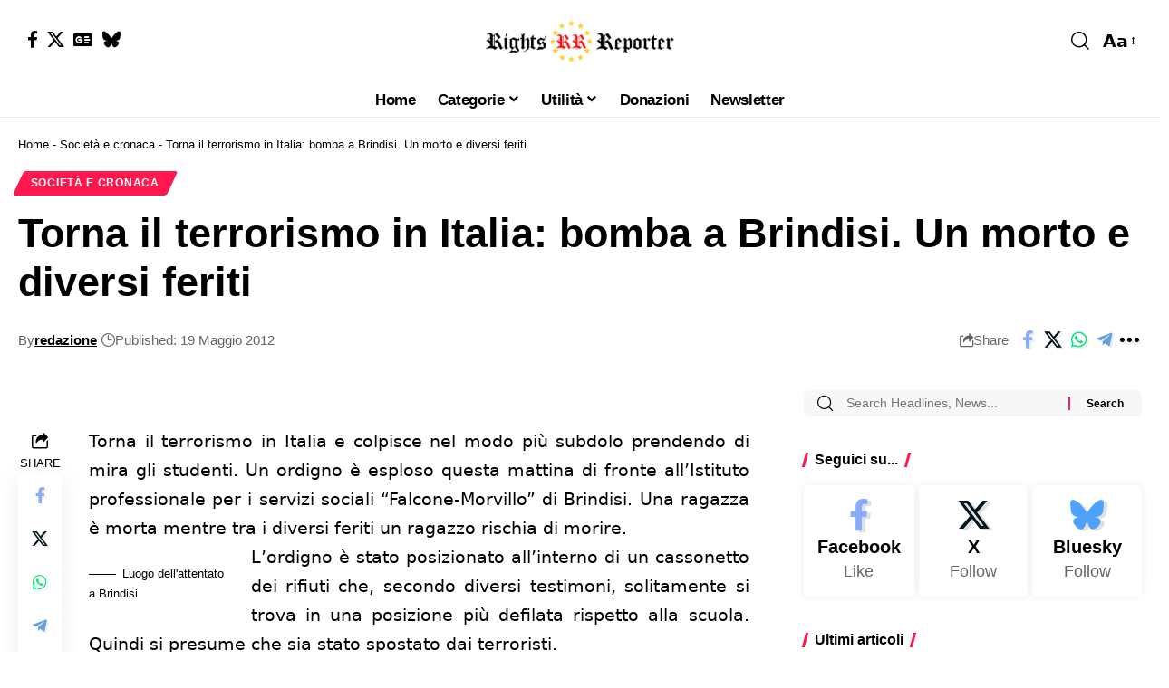

--- FILE ---
content_type: text/html; charset=UTF-8
request_url: https://www.rightsreporter.org/torna-il-terrorismo-in-italia-bomba-a-brindisi-un-morto-e-diversi-feriti/
body_size: 31014
content:
<!DOCTYPE html>
<html lang="it-IT" prefix="og: https://ogp.me/ns#">
<head><meta charset="UTF-8" /><script>if(navigator.userAgent.match(/MSIE|Internet Explorer/i)||navigator.userAgent.match(/Trident\/7\..*?rv:11/i)){var href=document.location.href;if(!href.match(/[?&]nowprocket/)){if(href.indexOf("?")==-1){if(href.indexOf("#")==-1){document.location.href=href+"?nowprocket=1"}else{document.location.href=href.replace("#","?nowprocket=1#")}}else{if(href.indexOf("#")==-1){document.location.href=href+"&nowprocket=1"}else{document.location.href=href.replace("#","&nowprocket=1#")}}}}</script><script>(()=>{class RocketLazyLoadScripts{constructor(){this.v="2.0.4",this.userEvents=["keydown","keyup","mousedown","mouseup","mousemove","mouseover","mouseout","touchmove","touchstart","touchend","touchcancel","wheel","click","dblclick","input"],this.attributeEvents=["onblur","onclick","oncontextmenu","ondblclick","onfocus","onmousedown","onmouseenter","onmouseleave","onmousemove","onmouseout","onmouseover","onmouseup","onmousewheel","onscroll","onsubmit"]}async t(){this.i(),this.o(),/iP(ad|hone)/.test(navigator.userAgent)&&this.h(),this.u(),this.l(this),this.m(),this.k(this),this.p(this),this._(),await Promise.all([this.R(),this.L()]),this.lastBreath=Date.now(),this.S(this),this.P(),this.D(),this.O(),this.M(),await this.C(this.delayedScripts.normal),await this.C(this.delayedScripts.defer),await this.C(this.delayedScripts.async),await this.T(),await this.F(),await this.j(),await this.A(),window.dispatchEvent(new Event("rocket-allScriptsLoaded")),this.everythingLoaded=!0,this.lastTouchEnd&&await new Promise(t=>setTimeout(t,500-Date.now()+this.lastTouchEnd)),this.I(),this.H(),this.U(),this.W()}i(){this.CSPIssue=sessionStorage.getItem("rocketCSPIssue"),document.addEventListener("securitypolicyviolation",t=>{this.CSPIssue||"script-src-elem"!==t.violatedDirective||"data"!==t.blockedURI||(this.CSPIssue=!0,sessionStorage.setItem("rocketCSPIssue",!0))},{isRocket:!0})}o(){window.addEventListener("pageshow",t=>{this.persisted=t.persisted,this.realWindowLoadedFired=!0},{isRocket:!0}),window.addEventListener("pagehide",()=>{this.onFirstUserAction=null},{isRocket:!0})}h(){let t;function e(e){t=e}window.addEventListener("touchstart",e,{isRocket:!0}),window.addEventListener("touchend",function i(o){o.changedTouches[0]&&t.changedTouches[0]&&Math.abs(o.changedTouches[0].pageX-t.changedTouches[0].pageX)<10&&Math.abs(o.changedTouches[0].pageY-t.changedTouches[0].pageY)<10&&o.timeStamp-t.timeStamp<200&&(window.removeEventListener("touchstart",e,{isRocket:!0}),window.removeEventListener("touchend",i,{isRocket:!0}),"INPUT"===o.target.tagName&&"text"===o.target.type||(o.target.dispatchEvent(new TouchEvent("touchend",{target:o.target,bubbles:!0})),o.target.dispatchEvent(new MouseEvent("mouseover",{target:o.target,bubbles:!0})),o.target.dispatchEvent(new PointerEvent("click",{target:o.target,bubbles:!0,cancelable:!0,detail:1,clientX:o.changedTouches[0].clientX,clientY:o.changedTouches[0].clientY})),event.preventDefault()))},{isRocket:!0})}q(t){this.userActionTriggered||("mousemove"!==t.type||this.firstMousemoveIgnored?"keyup"===t.type||"mouseover"===t.type||"mouseout"===t.type||(this.userActionTriggered=!0,this.onFirstUserAction&&this.onFirstUserAction()):this.firstMousemoveIgnored=!0),"click"===t.type&&t.preventDefault(),t.stopPropagation(),t.stopImmediatePropagation(),"touchstart"===this.lastEvent&&"touchend"===t.type&&(this.lastTouchEnd=Date.now()),"click"===t.type&&(this.lastTouchEnd=0),this.lastEvent=t.type,t.composedPath&&t.composedPath()[0].getRootNode()instanceof ShadowRoot&&(t.rocketTarget=t.composedPath()[0]),this.savedUserEvents.push(t)}u(){this.savedUserEvents=[],this.userEventHandler=this.q.bind(this),this.userEvents.forEach(t=>window.addEventListener(t,this.userEventHandler,{passive:!1,isRocket:!0})),document.addEventListener("visibilitychange",this.userEventHandler,{isRocket:!0})}U(){this.userEvents.forEach(t=>window.removeEventListener(t,this.userEventHandler,{passive:!1,isRocket:!0})),document.removeEventListener("visibilitychange",this.userEventHandler,{isRocket:!0}),this.savedUserEvents.forEach(t=>{(t.rocketTarget||t.target).dispatchEvent(new window[t.constructor.name](t.type,t))})}m(){const t="return false",e=Array.from(this.attributeEvents,t=>"data-rocket-"+t),i="["+this.attributeEvents.join("],[")+"]",o="[data-rocket-"+this.attributeEvents.join("],[data-rocket-")+"]",s=(e,i,o)=>{o&&o!==t&&(e.setAttribute("data-rocket-"+i,o),e["rocket"+i]=new Function("event",o),e.setAttribute(i,t))};new MutationObserver(t=>{for(const n of t)"attributes"===n.type&&(n.attributeName.startsWith("data-rocket-")||this.everythingLoaded?n.attributeName.startsWith("data-rocket-")&&this.everythingLoaded&&this.N(n.target,n.attributeName.substring(12)):s(n.target,n.attributeName,n.target.getAttribute(n.attributeName))),"childList"===n.type&&n.addedNodes.forEach(t=>{if(t.nodeType===Node.ELEMENT_NODE)if(this.everythingLoaded)for(const i of[t,...t.querySelectorAll(o)])for(const t of i.getAttributeNames())e.includes(t)&&this.N(i,t.substring(12));else for(const e of[t,...t.querySelectorAll(i)])for(const t of e.getAttributeNames())this.attributeEvents.includes(t)&&s(e,t,e.getAttribute(t))})}).observe(document,{subtree:!0,childList:!0,attributeFilter:[...this.attributeEvents,...e]})}I(){this.attributeEvents.forEach(t=>{document.querySelectorAll("[data-rocket-"+t+"]").forEach(e=>{this.N(e,t)})})}N(t,e){const i=t.getAttribute("data-rocket-"+e);i&&(t.setAttribute(e,i),t.removeAttribute("data-rocket-"+e))}k(t){Object.defineProperty(HTMLElement.prototype,"onclick",{get(){return this.rocketonclick||null},set(e){this.rocketonclick=e,this.setAttribute(t.everythingLoaded?"onclick":"data-rocket-onclick","this.rocketonclick(event)")}})}S(t){function e(e,i){let o=e[i];e[i]=null,Object.defineProperty(e,i,{get:()=>o,set(s){t.everythingLoaded?o=s:e["rocket"+i]=o=s}})}e(document,"onreadystatechange"),e(window,"onload"),e(window,"onpageshow");try{Object.defineProperty(document,"readyState",{get:()=>t.rocketReadyState,set(e){t.rocketReadyState=e},configurable:!0}),document.readyState="loading"}catch(t){console.log("WPRocket DJE readyState conflict, bypassing")}}l(t){this.originalAddEventListener=EventTarget.prototype.addEventListener,this.originalRemoveEventListener=EventTarget.prototype.removeEventListener,this.savedEventListeners=[],EventTarget.prototype.addEventListener=function(e,i,o){o&&o.isRocket||!t.B(e,this)&&!t.userEvents.includes(e)||t.B(e,this)&&!t.userActionTriggered||e.startsWith("rocket-")||t.everythingLoaded?t.originalAddEventListener.call(this,e,i,o):(t.savedEventListeners.push({target:this,remove:!1,type:e,func:i,options:o}),"mouseenter"!==e&&"mouseleave"!==e||t.originalAddEventListener.call(this,e,t.savedUserEvents.push,o))},EventTarget.prototype.removeEventListener=function(e,i,o){o&&o.isRocket||!t.B(e,this)&&!t.userEvents.includes(e)||t.B(e,this)&&!t.userActionTriggered||e.startsWith("rocket-")||t.everythingLoaded?t.originalRemoveEventListener.call(this,e,i,o):t.savedEventListeners.push({target:this,remove:!0,type:e,func:i,options:o})}}J(t,e){this.savedEventListeners=this.savedEventListeners.filter(i=>{let o=i.type,s=i.target||window;return e!==o||t!==s||(this.B(o,s)&&(i.type="rocket-"+o),this.$(i),!1)})}H(){EventTarget.prototype.addEventListener=this.originalAddEventListener,EventTarget.prototype.removeEventListener=this.originalRemoveEventListener,this.savedEventListeners.forEach(t=>this.$(t))}$(t){t.remove?this.originalRemoveEventListener.call(t.target,t.type,t.func,t.options):this.originalAddEventListener.call(t.target,t.type,t.func,t.options)}p(t){let e;function i(e){return t.everythingLoaded?e:e.split(" ").map(t=>"load"===t||t.startsWith("load.")?"rocket-jquery-load":t).join(" ")}function o(o){function s(e){const s=o.fn[e];o.fn[e]=o.fn.init.prototype[e]=function(){return this[0]===window&&t.userActionTriggered&&("string"==typeof arguments[0]||arguments[0]instanceof String?arguments[0]=i(arguments[0]):"object"==typeof arguments[0]&&Object.keys(arguments[0]).forEach(t=>{const e=arguments[0][t];delete arguments[0][t],arguments[0][i(t)]=e})),s.apply(this,arguments),this}}if(o&&o.fn&&!t.allJQueries.includes(o)){const e={DOMContentLoaded:[],"rocket-DOMContentLoaded":[]};for(const t in e)document.addEventListener(t,()=>{e[t].forEach(t=>t())},{isRocket:!0});o.fn.ready=o.fn.init.prototype.ready=function(i){function s(){parseInt(o.fn.jquery)>2?setTimeout(()=>i.bind(document)(o)):i.bind(document)(o)}return"function"==typeof i&&(t.realDomReadyFired?!t.userActionTriggered||t.fauxDomReadyFired?s():e["rocket-DOMContentLoaded"].push(s):e.DOMContentLoaded.push(s)),o([])},s("on"),s("one"),s("off"),t.allJQueries.push(o)}e=o}t.allJQueries=[],o(window.jQuery),Object.defineProperty(window,"jQuery",{get:()=>e,set(t){o(t)}})}P(){const t=new Map;document.write=document.writeln=function(e){const i=document.currentScript,o=document.createRange(),s=i.parentElement;let n=t.get(i);void 0===n&&(n=i.nextSibling,t.set(i,n));const c=document.createDocumentFragment();o.setStart(c,0),c.appendChild(o.createContextualFragment(e)),s.insertBefore(c,n)}}async R(){return new Promise(t=>{this.userActionTriggered?t():this.onFirstUserAction=t})}async L(){return new Promise(t=>{document.addEventListener("DOMContentLoaded",()=>{this.realDomReadyFired=!0,t()},{isRocket:!0})})}async j(){return this.realWindowLoadedFired?Promise.resolve():new Promise(t=>{window.addEventListener("load",t,{isRocket:!0})})}M(){this.pendingScripts=[];this.scriptsMutationObserver=new MutationObserver(t=>{for(const e of t)e.addedNodes.forEach(t=>{"SCRIPT"!==t.tagName||t.noModule||t.isWPRocket||this.pendingScripts.push({script:t,promise:new Promise(e=>{const i=()=>{const i=this.pendingScripts.findIndex(e=>e.script===t);i>=0&&this.pendingScripts.splice(i,1),e()};t.addEventListener("load",i,{isRocket:!0}),t.addEventListener("error",i,{isRocket:!0}),setTimeout(i,1e3)})})})}),this.scriptsMutationObserver.observe(document,{childList:!0,subtree:!0})}async F(){await this.X(),this.pendingScripts.length?(await this.pendingScripts[0].promise,await this.F()):this.scriptsMutationObserver.disconnect()}D(){this.delayedScripts={normal:[],async:[],defer:[]},document.querySelectorAll("script[type$=rocketlazyloadscript]").forEach(t=>{t.hasAttribute("data-rocket-src")?t.hasAttribute("async")&&!1!==t.async?this.delayedScripts.async.push(t):t.hasAttribute("defer")&&!1!==t.defer||"module"===t.getAttribute("data-rocket-type")?this.delayedScripts.defer.push(t):this.delayedScripts.normal.push(t):this.delayedScripts.normal.push(t)})}async _(){await this.L();let t=[];document.querySelectorAll("script[type$=rocketlazyloadscript][data-rocket-src]").forEach(e=>{let i=e.getAttribute("data-rocket-src");if(i&&!i.startsWith("data:")){i.startsWith("//")&&(i=location.protocol+i);try{const o=new URL(i).origin;o!==location.origin&&t.push({src:o,crossOrigin:e.crossOrigin||"module"===e.getAttribute("data-rocket-type")})}catch(t){}}}),t=[...new Map(t.map(t=>[JSON.stringify(t),t])).values()],this.Y(t,"preconnect")}async G(t){if(await this.K(),!0!==t.noModule||!("noModule"in HTMLScriptElement.prototype))return new Promise(e=>{let i;function o(){(i||t).setAttribute("data-rocket-status","executed"),e()}try{if(navigator.userAgent.includes("Firefox/")||""===navigator.vendor||this.CSPIssue)i=document.createElement("script"),[...t.attributes].forEach(t=>{let e=t.nodeName;"type"!==e&&("data-rocket-type"===e&&(e="type"),"data-rocket-src"===e&&(e="src"),i.setAttribute(e,t.nodeValue))}),t.text&&(i.text=t.text),t.nonce&&(i.nonce=t.nonce),i.hasAttribute("src")?(i.addEventListener("load",o,{isRocket:!0}),i.addEventListener("error",()=>{i.setAttribute("data-rocket-status","failed-network"),e()},{isRocket:!0}),setTimeout(()=>{i.isConnected||e()},1)):(i.text=t.text,o()),i.isWPRocket=!0,t.parentNode.replaceChild(i,t);else{const i=t.getAttribute("data-rocket-type"),s=t.getAttribute("data-rocket-src");i?(t.type=i,t.removeAttribute("data-rocket-type")):t.removeAttribute("type"),t.addEventListener("load",o,{isRocket:!0}),t.addEventListener("error",i=>{this.CSPIssue&&i.target.src.startsWith("data:")?(console.log("WPRocket: CSP fallback activated"),t.removeAttribute("src"),this.G(t).then(e)):(t.setAttribute("data-rocket-status","failed-network"),e())},{isRocket:!0}),s?(t.fetchPriority="high",t.removeAttribute("data-rocket-src"),t.src=s):t.src="data:text/javascript;base64,"+window.btoa(unescape(encodeURIComponent(t.text)))}}catch(i){t.setAttribute("data-rocket-status","failed-transform"),e()}});t.setAttribute("data-rocket-status","skipped")}async C(t){const e=t.shift();return e?(e.isConnected&&await this.G(e),this.C(t)):Promise.resolve()}O(){this.Y([...this.delayedScripts.normal,...this.delayedScripts.defer,...this.delayedScripts.async],"preload")}Y(t,e){this.trash=this.trash||[];let i=!0;var o=document.createDocumentFragment();t.forEach(t=>{const s=t.getAttribute&&t.getAttribute("data-rocket-src")||t.src;if(s&&!s.startsWith("data:")){const n=document.createElement("link");n.href=s,n.rel=e,"preconnect"!==e&&(n.as="script",n.fetchPriority=i?"high":"low"),t.getAttribute&&"module"===t.getAttribute("data-rocket-type")&&(n.crossOrigin=!0),t.crossOrigin&&(n.crossOrigin=t.crossOrigin),t.integrity&&(n.integrity=t.integrity),t.nonce&&(n.nonce=t.nonce),o.appendChild(n),this.trash.push(n),i=!1}}),document.head.appendChild(o)}W(){this.trash.forEach(t=>t.remove())}async T(){try{document.readyState="interactive"}catch(t){}this.fauxDomReadyFired=!0;try{await this.K(),this.J(document,"readystatechange"),document.dispatchEvent(new Event("rocket-readystatechange")),await this.K(),document.rocketonreadystatechange&&document.rocketonreadystatechange(),await this.K(),this.J(document,"DOMContentLoaded"),document.dispatchEvent(new Event("rocket-DOMContentLoaded")),await this.K(),this.J(window,"DOMContentLoaded"),window.dispatchEvent(new Event("rocket-DOMContentLoaded"))}catch(t){console.error(t)}}async A(){try{document.readyState="complete"}catch(t){}try{await this.K(),this.J(document,"readystatechange"),document.dispatchEvent(new Event("rocket-readystatechange")),await this.K(),document.rocketonreadystatechange&&document.rocketonreadystatechange(),await this.K(),this.J(window,"load"),window.dispatchEvent(new Event("rocket-load")),await this.K(),window.rocketonload&&window.rocketonload(),await this.K(),this.allJQueries.forEach(t=>t(window).trigger("rocket-jquery-load")),await this.K(),this.J(window,"pageshow");const t=new Event("rocket-pageshow");t.persisted=this.persisted,window.dispatchEvent(t),await this.K(),window.rocketonpageshow&&window.rocketonpageshow({persisted:this.persisted})}catch(t){console.error(t)}}async K(){Date.now()-this.lastBreath>45&&(await this.X(),this.lastBreath=Date.now())}async X(){return document.hidden?new Promise(t=>setTimeout(t)):new Promise(t=>requestAnimationFrame(t))}B(t,e){return e===document&&"readystatechange"===t||(e===document&&"DOMContentLoaded"===t||(e===window&&"DOMContentLoaded"===t||(e===window&&"load"===t||e===window&&"pageshow"===t)))}static run(){(new RocketLazyLoadScripts).t()}}RocketLazyLoadScripts.run()})();</script>
    
    <meta http-equiv="X-UA-Compatible" content="IE=edge" />
	<meta name="viewport" content="width=device-width, initial-scale=1.0" />
    <link rel="profile" href="https://gmpg.org/xfn/11" />
	
<!-- Ottimizzazione per i motori di ricerca di Rank Math - https://rankmath.com/ -->
<title>Torna il terrorismo in Italia: bomba a Brindisi. Un morto e diversi feriti</title>
<meta name="description" content="Torna il terrorismo in Italia e colpisce nel modo più subdolo prendendo di mira gli studenti. Un ordigno è esploso questa mattina di fronte all&#039;Istituto"/>
<meta name="robots" content="follow, index, max-snippet:-1, max-video-preview:-1, max-image-preview:large"/>
<link rel="canonical" href="https://www.rightsreporter.org/torna-il-terrorismo-in-italia-bomba-a-brindisi-un-morto-e-diversi-feriti/" />
<meta property="og:locale" content="it_IT" />
<meta property="og:type" content="article" />
<meta property="og:title" content="Torna il terrorismo in Italia: bomba a Brindisi. Un morto e diversi feriti" />
<meta property="og:description" content="Torna il terrorismo in Italia e colpisce nel modo più subdolo prendendo di mira gli studenti. Un ordigno è esploso questa mattina di fronte all&#039;Istituto" />
<meta property="og:url" content="https://www.rightsreporter.org/torna-il-terrorismo-in-italia-bomba-a-brindisi-un-morto-e-diversi-feriti/" />
<meta property="og:site_name" content="Rights Reporter" />
<meta property="article:publisher" content="https://www.facebook.com/ReporterRights" />
<meta property="article:author" content="https://www.facebook.com/ReporterRights" />
<meta property="article:tag" content="attentato a brindisi" />
<meta property="article:tag" content="moroni" />
<meta property="article:tag" content="terrorismo" />
<meta property="article:tag" content="terrorismo in italia" />
<meta property="article:tag" content="vendola" />
<meta property="article:section" content="Società e cronaca" />
<meta property="article:published_time" content="2012-05-19T08:21:34+02:00" />
<meta name="twitter:card" content="summary_large_image" />
<meta name="twitter:title" content="Torna il terrorismo in Italia: bomba a Brindisi. Un morto e diversi feriti" />
<meta name="twitter:description" content="Torna il terrorismo in Italia e colpisce nel modo più subdolo prendendo di mira gli studenti. Un ordigno è esploso questa mattina di fronte all&#039;Istituto" />
<meta name="twitter:site" content="@RightsReporter" />
<meta name="twitter:creator" content="@RightsReporter" />
<meta name="twitter:label1" content="Scritto da" />
<meta name="twitter:data1" content="redazione" />
<meta name="twitter:label2" content="Tempo di lettura" />
<meta name="twitter:data2" content="Meno di un minuto" />
<script type="application/ld+json" class="rank-math-schema">{"@context":"https://schema.org","@graph":[{"@type":"Organization","@id":"https://www.rightsreporter.org/#organization","name":"Rights Reporter","url":"https://www.rightsreporter.org","sameAs":["https://www.facebook.com/ReporterRights","https://twitter.com/RightsReporter"],"logo":{"@type":"ImageObject","@id":"https://www.rightsreporter.org/#logo","url":"https://www.rightsreporter.org/wp-content/uploads/2023/02/rr-logo-politico-150-34.png","contentUrl":"https://www.rightsreporter.org/wp-content/uploads/2023/02/rr-logo-politico-150-34.png","caption":"Rights Reporter","inLanguage":"it-IT","width":"150","height":"34"}},{"@type":"WebSite","@id":"https://www.rightsreporter.org/#website","url":"https://www.rightsreporter.org","name":"Rights Reporter","alternateName":"RR","publisher":{"@id":"https://www.rightsreporter.org/#organization"},"inLanguage":"it-IT"},{"@type":"BreadcrumbList","@id":"https://www.rightsreporter.org/torna-il-terrorismo-in-italia-bomba-a-brindisi-un-morto-e-diversi-feriti/#breadcrumb","itemListElement":[{"@type":"ListItem","position":"1","item":{"@id":"https://www.rightsreporter.org","name":"Home"}},{"@type":"ListItem","position":"2","item":{"@id":"https://www.rightsreporter.org/category/societa/","name":"Societ\u00e0 e cronaca"}},{"@type":"ListItem","position":"3","item":{"@id":"https://www.rightsreporter.org/torna-il-terrorismo-in-italia-bomba-a-brindisi-un-morto-e-diversi-feriti/","name":"Torna il terrorismo in Italia: bomba a Brindisi. Un morto e diversi feriti"}}]},{"@type":"WebPage","@id":"https://www.rightsreporter.org/torna-il-terrorismo-in-italia-bomba-a-brindisi-un-morto-e-diversi-feriti/#webpage","url":"https://www.rightsreporter.org/torna-il-terrorismo-in-italia-bomba-a-brindisi-un-morto-e-diversi-feriti/","name":"Torna il terrorismo in Italia: bomba a Brindisi. Un morto e diversi feriti","datePublished":"2012-05-19T08:21:34+02:00","dateModified":"2012-05-19T08:21:34+02:00","isPartOf":{"@id":"https://www.rightsreporter.org/#website"},"inLanguage":"it-IT","breadcrumb":{"@id":"https://www.rightsreporter.org/torna-il-terrorismo-in-italia-bomba-a-brindisi-un-morto-e-diversi-feriti/#breadcrumb"}},{"@type":"Person","@id":"https://www.rightsreporter.org/author/redazione/","name":"redazione","url":"https://www.rightsreporter.org/author/redazione/","image":{"@type":"ImageObject","@id":"https://secure.gravatar.com/avatar/7354e717aa00f069e05b9d01fb099f0e432f8ee6258a09559e560e12df0108fe?s=96&amp;d=blank&amp;r=g","url":"https://secure.gravatar.com/avatar/7354e717aa00f069e05b9d01fb099f0e432f8ee6258a09559e560e12df0108fe?s=96&amp;d=blank&amp;r=g","caption":"redazione","inLanguage":"it-IT"},"sameAs":["https://www.rightsreporter.org","https://www.facebook.com/ReporterRights","https://twitter.com/https://x.com/RightsReporter"],"worksFor":{"@id":"https://www.rightsreporter.org/#organization"}},{"@type":"BlogPosting","headline":"Torna il terrorismo in Italia: bomba a Brindisi. Un morto e diversi feriti","datePublished":"2012-05-19T08:21:34+02:00","dateModified":"2012-05-19T08:21:34+02:00","articleSection":"Societ\u00e0 e cronaca","author":{"@id":"https://www.rightsreporter.org/author/redazione/","name":"redazione"},"publisher":{"@id":"https://www.rightsreporter.org/#organization"},"description":"Torna il terrorismo in Italia e colpisce nel modo pi\u00f9 subdolo prendendo di mira gli studenti. Un ordigno \u00e8 esploso questa mattina di fronte all&#039;Istituto","name":"Torna il terrorismo in Italia: bomba a Brindisi. Un morto e diversi feriti","@id":"https://www.rightsreporter.org/torna-il-terrorismo-in-italia-bomba-a-brindisi-un-morto-e-diversi-feriti/#richSnippet","isPartOf":{"@id":"https://www.rightsreporter.org/torna-il-terrorismo-in-italia-bomba-a-brindisi-un-morto-e-diversi-feriti/#webpage"},"inLanguage":"it-IT","mainEntityOfPage":{"@id":"https://www.rightsreporter.org/torna-il-terrorismo-in-italia-bomba-a-brindisi-un-morto-e-diversi-feriti/#webpage"}}]}</script>
<!-- /Rank Math WordPress SEO plugin -->

<link rel="alternate" type="application/rss+xml" title="Rights Reporter &raquo; Feed" href="https://www.rightsreporter.org/feed/" />
<link rel="alternate" type="application/rss+xml" title="Rights Reporter &raquo; Feed dei commenti" href="https://www.rightsreporter.org/comments/feed/" />
<link rel="alternate" title="oEmbed (JSON)" type="application/json+oembed" href="https://www.rightsreporter.org/wp-json/oembed/1.0/embed?url=https%3A%2F%2Fwww.rightsreporter.org%2Ftorna-il-terrorismo-in-italia-bomba-a-brindisi-un-morto-e-diversi-feriti%2F" />
<link rel="alternate" title="oEmbed (XML)" type="text/xml+oembed" href="https://www.rightsreporter.org/wp-json/oembed/1.0/embed?url=https%3A%2F%2Fwww.rightsreporter.org%2Ftorna-il-terrorismo-in-italia-bomba-a-brindisi-un-morto-e-diversi-feriti%2F&#038;format=xml" />
<style id='wp-img-auto-sizes-contain-inline-css'>
img:is([sizes=auto i],[sizes^="auto," i]){contain-intrinsic-size:3000px 1500px}
/*# sourceURL=wp-img-auto-sizes-contain-inline-css */
</style>
<style id='wp-emoji-styles-inline-css'>

	img.wp-smiley, img.emoji {
		display: inline !important;
		border: none !important;
		box-shadow: none !important;
		height: 1em !important;
		width: 1em !important;
		margin: 0 0.07em !important;
		vertical-align: -0.1em !important;
		background: none !important;
		padding: 0 !important;
	}
/*# sourceURL=wp-emoji-styles-inline-css */
</style>
<link rel='stylesheet' id='wp-block-library-css' href='https://www.rightsreporter.org/wp-includes/css/dist/block-library/style.min.css?ver=6.9' media='all' />
<style id='classic-theme-styles-inline-css'>
/*! This file is auto-generated */
.wp-block-button__link{color:#fff;background-color:#32373c;border-radius:9999px;box-shadow:none;text-decoration:none;padding:calc(.667em + 2px) calc(1.333em + 2px);font-size:1.125em}.wp-block-file__button{background:#32373c;color:#fff;text-decoration:none}
/*# sourceURL=/wp-includes/css/classic-themes.min.css */
</style>
<link data-minify="1" rel='stylesheet' id='foxiz-elements-css' href='https://www.rightsreporter.org/wp-content/cache/min/1/wp-content/plugins/foxiz-core/lib/foxiz-elements/public/style.css?ver=1768979276' media='all' />
<style id='global-styles-inline-css'>
:root{--wp--preset--aspect-ratio--square: 1;--wp--preset--aspect-ratio--4-3: 4/3;--wp--preset--aspect-ratio--3-4: 3/4;--wp--preset--aspect-ratio--3-2: 3/2;--wp--preset--aspect-ratio--2-3: 2/3;--wp--preset--aspect-ratio--16-9: 16/9;--wp--preset--aspect-ratio--9-16: 9/16;--wp--preset--color--black: #000000;--wp--preset--color--cyan-bluish-gray: #abb8c3;--wp--preset--color--white: #ffffff;--wp--preset--color--pale-pink: #f78da7;--wp--preset--color--vivid-red: #cf2e2e;--wp--preset--color--luminous-vivid-orange: #ff6900;--wp--preset--color--luminous-vivid-amber: #fcb900;--wp--preset--color--light-green-cyan: #7bdcb5;--wp--preset--color--vivid-green-cyan: #00d084;--wp--preset--color--pale-cyan-blue: #8ed1fc;--wp--preset--color--vivid-cyan-blue: #0693e3;--wp--preset--color--vivid-purple: #9b51e0;--wp--preset--gradient--vivid-cyan-blue-to-vivid-purple: linear-gradient(135deg,rgb(6,147,227) 0%,rgb(155,81,224) 100%);--wp--preset--gradient--light-green-cyan-to-vivid-green-cyan: linear-gradient(135deg,rgb(122,220,180) 0%,rgb(0,208,130) 100%);--wp--preset--gradient--luminous-vivid-amber-to-luminous-vivid-orange: linear-gradient(135deg,rgb(252,185,0) 0%,rgb(255,105,0) 100%);--wp--preset--gradient--luminous-vivid-orange-to-vivid-red: linear-gradient(135deg,rgb(255,105,0) 0%,rgb(207,46,46) 100%);--wp--preset--gradient--very-light-gray-to-cyan-bluish-gray: linear-gradient(135deg,rgb(238,238,238) 0%,rgb(169,184,195) 100%);--wp--preset--gradient--cool-to-warm-spectrum: linear-gradient(135deg,rgb(74,234,220) 0%,rgb(151,120,209) 20%,rgb(207,42,186) 40%,rgb(238,44,130) 60%,rgb(251,105,98) 80%,rgb(254,248,76) 100%);--wp--preset--gradient--blush-light-purple: linear-gradient(135deg,rgb(255,206,236) 0%,rgb(152,150,240) 100%);--wp--preset--gradient--blush-bordeaux: linear-gradient(135deg,rgb(254,205,165) 0%,rgb(254,45,45) 50%,rgb(107,0,62) 100%);--wp--preset--gradient--luminous-dusk: linear-gradient(135deg,rgb(255,203,112) 0%,rgb(199,81,192) 50%,rgb(65,88,208) 100%);--wp--preset--gradient--pale-ocean: linear-gradient(135deg,rgb(255,245,203) 0%,rgb(182,227,212) 50%,rgb(51,167,181) 100%);--wp--preset--gradient--electric-grass: linear-gradient(135deg,rgb(202,248,128) 0%,rgb(113,206,126) 100%);--wp--preset--gradient--midnight: linear-gradient(135deg,rgb(2,3,129) 0%,rgb(40,116,252) 100%);--wp--preset--font-size--small: 13px;--wp--preset--font-size--medium: 20px;--wp--preset--font-size--large: 36px;--wp--preset--font-size--x-large: 42px;--wp--preset--spacing--20: 0.44rem;--wp--preset--spacing--30: 0.67rem;--wp--preset--spacing--40: 1rem;--wp--preset--spacing--50: 1.5rem;--wp--preset--spacing--60: 2.25rem;--wp--preset--spacing--70: 3.38rem;--wp--preset--spacing--80: 5.06rem;--wp--preset--shadow--natural: 6px 6px 9px rgba(0, 0, 0, 0.2);--wp--preset--shadow--deep: 12px 12px 50px rgba(0, 0, 0, 0.4);--wp--preset--shadow--sharp: 6px 6px 0px rgba(0, 0, 0, 0.2);--wp--preset--shadow--outlined: 6px 6px 0px -3px rgb(255, 255, 255), 6px 6px rgb(0, 0, 0);--wp--preset--shadow--crisp: 6px 6px 0px rgb(0, 0, 0);}:where(.is-layout-flex){gap: 0.5em;}:where(.is-layout-grid){gap: 0.5em;}body .is-layout-flex{display: flex;}.is-layout-flex{flex-wrap: wrap;align-items: center;}.is-layout-flex > :is(*, div){margin: 0;}body .is-layout-grid{display: grid;}.is-layout-grid > :is(*, div){margin: 0;}:where(.wp-block-columns.is-layout-flex){gap: 2em;}:where(.wp-block-columns.is-layout-grid){gap: 2em;}:where(.wp-block-post-template.is-layout-flex){gap: 1.25em;}:where(.wp-block-post-template.is-layout-grid){gap: 1.25em;}.has-black-color{color: var(--wp--preset--color--black) !important;}.has-cyan-bluish-gray-color{color: var(--wp--preset--color--cyan-bluish-gray) !important;}.has-white-color{color: var(--wp--preset--color--white) !important;}.has-pale-pink-color{color: var(--wp--preset--color--pale-pink) !important;}.has-vivid-red-color{color: var(--wp--preset--color--vivid-red) !important;}.has-luminous-vivid-orange-color{color: var(--wp--preset--color--luminous-vivid-orange) !important;}.has-luminous-vivid-amber-color{color: var(--wp--preset--color--luminous-vivid-amber) !important;}.has-light-green-cyan-color{color: var(--wp--preset--color--light-green-cyan) !important;}.has-vivid-green-cyan-color{color: var(--wp--preset--color--vivid-green-cyan) !important;}.has-pale-cyan-blue-color{color: var(--wp--preset--color--pale-cyan-blue) !important;}.has-vivid-cyan-blue-color{color: var(--wp--preset--color--vivid-cyan-blue) !important;}.has-vivid-purple-color{color: var(--wp--preset--color--vivid-purple) !important;}.has-black-background-color{background-color: var(--wp--preset--color--black) !important;}.has-cyan-bluish-gray-background-color{background-color: var(--wp--preset--color--cyan-bluish-gray) !important;}.has-white-background-color{background-color: var(--wp--preset--color--white) !important;}.has-pale-pink-background-color{background-color: var(--wp--preset--color--pale-pink) !important;}.has-vivid-red-background-color{background-color: var(--wp--preset--color--vivid-red) !important;}.has-luminous-vivid-orange-background-color{background-color: var(--wp--preset--color--luminous-vivid-orange) !important;}.has-luminous-vivid-amber-background-color{background-color: var(--wp--preset--color--luminous-vivid-amber) !important;}.has-light-green-cyan-background-color{background-color: var(--wp--preset--color--light-green-cyan) !important;}.has-vivid-green-cyan-background-color{background-color: var(--wp--preset--color--vivid-green-cyan) !important;}.has-pale-cyan-blue-background-color{background-color: var(--wp--preset--color--pale-cyan-blue) !important;}.has-vivid-cyan-blue-background-color{background-color: var(--wp--preset--color--vivid-cyan-blue) !important;}.has-vivid-purple-background-color{background-color: var(--wp--preset--color--vivid-purple) !important;}.has-black-border-color{border-color: var(--wp--preset--color--black) !important;}.has-cyan-bluish-gray-border-color{border-color: var(--wp--preset--color--cyan-bluish-gray) !important;}.has-white-border-color{border-color: var(--wp--preset--color--white) !important;}.has-pale-pink-border-color{border-color: var(--wp--preset--color--pale-pink) !important;}.has-vivid-red-border-color{border-color: var(--wp--preset--color--vivid-red) !important;}.has-luminous-vivid-orange-border-color{border-color: var(--wp--preset--color--luminous-vivid-orange) !important;}.has-luminous-vivid-amber-border-color{border-color: var(--wp--preset--color--luminous-vivid-amber) !important;}.has-light-green-cyan-border-color{border-color: var(--wp--preset--color--light-green-cyan) !important;}.has-vivid-green-cyan-border-color{border-color: var(--wp--preset--color--vivid-green-cyan) !important;}.has-pale-cyan-blue-border-color{border-color: var(--wp--preset--color--pale-cyan-blue) !important;}.has-vivid-cyan-blue-border-color{border-color: var(--wp--preset--color--vivid-cyan-blue) !important;}.has-vivid-purple-border-color{border-color: var(--wp--preset--color--vivid-purple) !important;}.has-vivid-cyan-blue-to-vivid-purple-gradient-background{background: var(--wp--preset--gradient--vivid-cyan-blue-to-vivid-purple) !important;}.has-light-green-cyan-to-vivid-green-cyan-gradient-background{background: var(--wp--preset--gradient--light-green-cyan-to-vivid-green-cyan) !important;}.has-luminous-vivid-amber-to-luminous-vivid-orange-gradient-background{background: var(--wp--preset--gradient--luminous-vivid-amber-to-luminous-vivid-orange) !important;}.has-luminous-vivid-orange-to-vivid-red-gradient-background{background: var(--wp--preset--gradient--luminous-vivid-orange-to-vivid-red) !important;}.has-very-light-gray-to-cyan-bluish-gray-gradient-background{background: var(--wp--preset--gradient--very-light-gray-to-cyan-bluish-gray) !important;}.has-cool-to-warm-spectrum-gradient-background{background: var(--wp--preset--gradient--cool-to-warm-spectrum) !important;}.has-blush-light-purple-gradient-background{background: var(--wp--preset--gradient--blush-light-purple) !important;}.has-blush-bordeaux-gradient-background{background: var(--wp--preset--gradient--blush-bordeaux) !important;}.has-luminous-dusk-gradient-background{background: var(--wp--preset--gradient--luminous-dusk) !important;}.has-pale-ocean-gradient-background{background: var(--wp--preset--gradient--pale-ocean) !important;}.has-electric-grass-gradient-background{background: var(--wp--preset--gradient--electric-grass) !important;}.has-midnight-gradient-background{background: var(--wp--preset--gradient--midnight) !important;}.has-small-font-size{font-size: var(--wp--preset--font-size--small) !important;}.has-medium-font-size{font-size: var(--wp--preset--font-size--medium) !important;}.has-large-font-size{font-size: var(--wp--preset--font-size--large) !important;}.has-x-large-font-size{font-size: var(--wp--preset--font-size--x-large) !important;}
:where(.wp-block-post-template.is-layout-flex){gap: 1.25em;}:where(.wp-block-post-template.is-layout-grid){gap: 1.25em;}
:where(.wp-block-term-template.is-layout-flex){gap: 1.25em;}:where(.wp-block-term-template.is-layout-grid){gap: 1.25em;}
:where(.wp-block-columns.is-layout-flex){gap: 2em;}:where(.wp-block-columns.is-layout-grid){gap: 2em;}
:root :where(.wp-block-pullquote){font-size: 1.5em;line-height: 1.6;}
/*# sourceURL=global-styles-inline-css */
</style>
<link data-minify="1" rel='stylesheet' id='borlabs-cookie-custom-css' href='https://www.rightsreporter.org/wp-content/cache/min/1/wp-content/cache/borlabs-cookie/1/borlabs-cookie-1-it.css?ver=1768979277' media='all' />
<link rel='stylesheet' id='elementor-frontend-css' href='https://www.rightsreporter.org/wp-content/uploads/elementor/css/custom-frontend.min.css?ver=1768979266' media='all' />
<link rel='stylesheet' id='elementor-post-37409-css' href='https://www.rightsreporter.org/wp-content/uploads/elementor/css/post-37409.css?ver=1768979266' media='all' />
<link rel='stylesheet' id='elementor-post-42125-css' href='https://www.rightsreporter.org/wp-content/uploads/elementor/css/post-42125.css?ver=1768979266' media='all' />
<link data-minify="1" rel='stylesheet' id='foxiz-main-css' href='https://www.rightsreporter.org/wp-content/cache/min/1/wp-content/themes/foxiz/assets/css/main.css?ver=1768979277' media='all' />
<style id='foxiz-main-inline-css'>
:root {--body-family:system-ui, -apple-system, BlinkMacSystemFont, "Segoe UI", Roboto, Oxygen, Ubuntu, Cantarell, "Fira Sans", "Droid Sans", "Helvetica Neue", sans-serif;--body-fweight:400;--body-fcolor:#000000;--body-fsize:19px;--headline-fcolor:#000000;--tagline-fweight:400;--tagline-fstyle:italic;--tagline-fsize:20px;}@media (max-width: 1024px) {body {--body-fsize : 19px;}}@media (max-width: 767px) {body {--body-fsize : 20px;}}:root {--hyperlink-color :#dd3333;}[data-theme="dark"].is-hd-4 {--nav-bg: #191c20;--nav-bg-from: #191c20;--nav-bg-to: #191c20;--nav-bg-glass: #191c2011;--nav-bg-glass-from: #191c2011;--nav-bg-glass-to: #191c2011;}.is-hd-5, body.is-hd-5:not(.sticky-on) {--nav-bg: #ffffff;--nav-bg-from: #ffffff;--nav-bg-to: #ffffff;--nav-bg-glass: #ffffffbb;--nav-bg-glass-from: #ffffffbb;--nav-bg-glass-to: #ffffffbb;--nav-color :#000000;--nav-color-10 :#0000001a;--hd-logo-height :60px;}[data-theme="dark"].is-hd-5, [data-theme="dark"].is-hd-5:not(.sticky-on) {--nav-bg: #191c20;--nav-bg-from: #191c20;--nav-bg-to: #191c20;--nav-bg-glass: #191c2011;--nav-bg-glass-from: #191c2011;--nav-bg-glass-to: #191c2011;}:root {--topad-spacing :15px;--hyperlink-color :#dd3333;--hyperlink-line-color :var(--g-color);--hyperlink-weight :400;--s-content-width : 760px;--max-width-wo-sb : 840px;--s10-feat-ratio :45%;--s11-feat-ratio :45%;--login-popup-w : 350px;--list-position: outside; --list-spacing: 2.5rem;}.search-header:before { background-repeat : no-repeat;background-size : cover;background-attachment : scroll;background-position : center center;}[data-theme="dark"] .search-header:before { background-repeat : no-repeat;background-size : cover;background-attachment : scroll;background-position : center center;}.footer-has-bg { background-color : #88888812;}#amp-mobile-version-switcher { display: none; }
/*# sourceURL=foxiz-main-inline-css */
</style>
<link data-minify="1" rel='stylesheet' id='foxiz-print-css' href='https://www.rightsreporter.org/wp-content/cache/min/1/wp-content/themes/foxiz/assets/css/print.css?ver=1768979277' media='all' />
<link rel='stylesheet' id='foxiz-style-css' href='https://www.rightsreporter.org/wp-content/themes/foxiz/style.css?ver=2.7.0' media='all' />
<script type="rocketlazyloadscript" data-rocket-src="https://www.rightsreporter.org/wp-includes/js/jquery/jquery.min.js?ver=3.7.1" id="jquery-core-js"></script>
<script type="rocketlazyloadscript" data-rocket-src="https://www.rightsreporter.org/wp-includes/js/jquery/jquery-migrate.min.js?ver=3.4.1" id="jquery-migrate-js"></script>
<script type="rocketlazyloadscript" data-minify="1" data-no-optimize="1" data-no-minify="1" data-cfasync="false" data-rocket-src="https://www.rightsreporter.org/wp-content/cache/min/1/wp-content/cache/borlabs-cookie/1/borlabs-cookie-config-it.json.js?ver=1768448496" id="borlabs-cookie-config-js"></script>
<link rel="preload" href="https://www.rightsreporter.org/wp-content/themes/foxiz/assets/fonts/icons.woff2?ver=2.5.0" as="font" type="font/woff2" crossorigin="anonymous"> <link rel="https://api.w.org/" href="https://www.rightsreporter.org/wp-json/" /><link rel="alternate" title="JSON" type="application/json" href="https://www.rightsreporter.org/wp-json/wp/v2/posts/2677" /><link rel="EditURI" type="application/rsd+xml" title="RSD" href="https://www.rightsreporter.org/xmlrpc.php?rsd" />
<meta name="generator" content="WordPress 6.9" />
<link rel='shortlink' href='https://www.rightsreporter.org/?p=2677' />
<meta name="generator" content="Elementor 3.34.2; features: e_font_icon_svg, additional_custom_breakpoints; settings: css_print_method-external, google_font-enabled, font_display-swap">
				<!-- Google tag (gtag.js) -->
				<script type="rocketlazyloadscript" async data-rocket-src="https://www.googletagmanager.com/gtag/js?id=G-6XSLCJ01CP"></script>
				<script type="rocketlazyloadscript"> window.dataLayer = window.dataLayer || [];

					function gtag() {
						dataLayer.push(arguments);
					}

					gtag('js', new Date());
					gtag('config', 'G-6XSLCJ01CP');
				</script>
			<script type="application/ld+json">{
    "@context": "https://schema.org",
    "@type": "WebSite",
    "@id": "https://www.rightsreporter.org/#website",
    "url": "https://www.rightsreporter.org/",
    "name": "Rights Reporter",
    "potentialAction": {
        "@type": "SearchAction",
        "target": "https://www.rightsreporter.org/?s={search_term_string}",
        "query-input": "required name=search_term_string"
    }
}</script>
			<style>
				.e-con.e-parent:nth-of-type(n+4):not(.e-lazyloaded):not(.e-no-lazyload),
				.e-con.e-parent:nth-of-type(n+4):not(.e-lazyloaded):not(.e-no-lazyload) * {
					background-image: none !important;
				}
				@media screen and (max-height: 1024px) {
					.e-con.e-parent:nth-of-type(n+3):not(.e-lazyloaded):not(.e-no-lazyload),
					.e-con.e-parent:nth-of-type(n+3):not(.e-lazyloaded):not(.e-no-lazyload) * {
						background-image: none !important;
					}
				}
				@media screen and (max-height: 640px) {
					.e-con.e-parent:nth-of-type(n+2):not(.e-lazyloaded):not(.e-no-lazyload),
					.e-con.e-parent:nth-of-type(n+2):not(.e-lazyloaded):not(.e-no-lazyload) * {
						background-image: none !important;
					}
				}
			</style>
			<link rel="icon" href="https://www.rightsreporter.org/wp-content/uploads/2023/02/cropped-favicon-1-60x60.png" sizes="32x32" />
<link rel="icon" href="https://www.rightsreporter.org/wp-content/uploads/2023/02/cropped-favicon-1-300x300.png" sizes="192x192" />
<link rel="apple-touch-icon" href="https://www.rightsreporter.org/wp-content/uploads/2023/02/cropped-favicon-1-300x300.png" />
<meta name="msapplication-TileImage" content="https://www.rightsreporter.org/wp-content/uploads/2023/02/cropped-favicon-1-300x300.png" />
<noscript><style id="rocket-lazyload-nojs-css">.rll-youtube-player, [data-lazy-src]{display:none !important;}</style></noscript><meta name="generator" content="WP Rocket 3.20.3" data-wpr-features="wpr_delay_js wpr_defer_js wpr_minify_js wpr_lazyload_images wpr_lazyload_iframes wpr_minify_css wpr_desktop" /></head>
<body class="wp-singular post-template-default single single-post postid-2677 single-format-standard wp-custom-logo wp-embed-responsive wp-theme-foxiz personalized-all elementor-default elementor-kit-37409 menu-ani-1 hover-ani-1 btn-ani-1 btn-transform-1 is-rm-1 lmeta-dot loader-1 dark-sw-1 mtax-1 toc-smooth is-hd-5 is-standard-1 is-backtop none-m-backtop  is-mstick" data-theme="default">

<div data-rocket-location-hash="7e4f4a3adee48df92822953dbaffab3d" class="site-outer">
			<div data-rocket-location-hash="ea1dfb590e01615bd604c8a9aad89124" id="site-header" class="header-wrap rb-section header-5 header-fw style-border">
						<div data-rocket-location-hash="5ef4723241067e584f35f2b571e04302" class="logo-sec">
				<div class="logo-sec-inner rb-container edge-padding">
					<div class="logo-sec-left">
									<div class="header-social-list wnav-holder"><a class="social-link-facebook" aria-label="Facebook" data-title="Facebook" href="https://www.facebook.com/ReporterRights" target="_blank" rel="noopener nofollow"><i class="rbi rbi-facebook" aria-hidden="true"></i></a><a class="social-link-twitter" aria-label="X" data-title="X" href="https://x.com/RightsReporter" target="_blank" rel="noopener nofollow"><i class="rbi rbi-twitter" aria-hidden="true"></i></a><a class="social-link-google-news" aria-label="Google News" data-title="Google News" href="https://news.google.com/publications/CAAqLggKIihDQklTR0FnTWFoUUtFbkpwWjJoMGMzSmxjRzl5ZEdWeUxtOXlaeWdBUAE?ceid=IT:it&#038;oc=3" target="_blank" rel="noopener nofollow"><i class="rbi rbi-gnews" aria-hidden="true"></i></a><a class="social-link-bluesky" aria-label="Bluesky" data-title="Bluesky" href="https://bsky.app/profile/rightsreporter.bsky.social" target="_blank" rel="noopener nofollow"><i class="rbi rbi-bluesky" aria-hidden="true"></i></a></div>
							</div>
					<div class="logo-sec-center">		<div class="logo-wrap is-image-logo site-branding">
			<a href="https://www.rightsreporter.org/" class="logo" title="Rights Reporter">
				<img fetchpriority="high" class="logo-default" data-mode="default" height="150" width="530" src="https://www.rightsreporter.org/wp-content/uploads/2025/12/logo-rr-eu-grande.png" alt="Rights Reporter" decoding="async" loading="eager" fetchpriority="high"><img fetchpriority="high" class="logo-dark" data-mode="dark" height="150" width="530" src="https://www.rightsreporter.org/wp-content/uploads/2025/12/logo-rr-eu-grande.png" alt="Rights Reporter" decoding="async" loading="eager" fetchpriority="high"><img fetchpriority="high" class="logo-transparent" height="100" width="520" src="https://www.rightsreporter.org/wp-content/uploads/2024/04/logorr34@2.png" alt="Rights Reporter" decoding="async" loading="eager" fetchpriority="high">			</a>
		</div>
		</div>
					<div class="logo-sec-right">
						<div class="navbar-right">
									<div class="wnav-holder w-header-search header-dropdown-outer">
			<a href="#" role="button" data-title="Search" class="icon-holder header-element search-btn search-trigger" aria-label="Search">
				<i class="rbi rbi-search wnav-icon" aria-hidden="true"></i>							</a>
							<div class="header-dropdown">
					<div class="header-search-form is-icon-layout">
						<form method="get" action="https://www.rightsreporter.org/" class="rb-search-form"  data-search="post" data-limit="0" data-follow="0" data-tax="category" data-dsource="0"  data-ptype=""><div class="search-form-inner"><span class="search-icon"><i class="rbi rbi-search" aria-hidden="true"></i></span><span class="search-text"><input type="text" class="field" placeholder="Search Headlines, News..." value="" name="s"/></span><span class="rb-search-submit"><input type="submit" value="Search"/><i class="rbi rbi-cright" aria-hidden="true"></i></span></div></form>					</div>
				</div>
					</div>
				<div class="wnav-holder font-resizer">
			<a href="#" role="button" class="font-resizer-trigger" data-title="Font Resizer"><span class="screen-reader-text">Font Resizer</span><strong>Aa</strong></a>
		</div>
								</div>
					</div>
				</div>
			</div>
			<div data-rocket-location-hash="9aa12e9eb2c0e9948c6ab92935030069" id="navbar-outer" class="navbar-outer">
				<div id="sticky-holder" class="sticky-holder">
					<div class="navbar-wrap">
						<div class="rb-container edge-padding">
							<div class="navbar-inner">
								<div class="navbar-center">
											<nav id="site-navigation" class="main-menu-wrap" aria-label="main menu"><ul id="menu-categorie" class="main-menu rb-menu large-menu" itemscope itemtype="https://www.schema.org/SiteNavigationElement"><li id="menu-item-27453" class="menu-item menu-item-type-custom menu-item-object-custom menu-item-home menu-item-27453"><a href="http://www.rightsreporter.org"><span>Home</span></a></li>
<li id="menu-item-27455" class="menu-item menu-item-type-custom menu-item-object-custom menu-item-has-children menu-item-27455"><a href="#"><span>Categorie</span></a>
<ul class="sub-menu">
	<li id="menu-item-27445" class="menu-item menu-item-type-taxonomy menu-item-object-category menu-item-27445"><a href="https://www.rightsreporter.org/category/medio-oriente/"><span>Medio Oriente</span></a></li>
	<li id="menu-item-27457" class="menu-item menu-item-type-taxonomy menu-item-object-category menu-item-27457"><a href="https://www.rightsreporter.org/category/opinioni/"><span>Opinioni</span></a></li>
	<li id="menu-item-27461" class="menu-item menu-item-type-taxonomy menu-item-object-category menu-item-27461"><a href="https://www.rightsreporter.org/category/guerra-ucraina/"><span>Guerra Ucraina</span></a></li>
	<li id="menu-item-27451" class="menu-item menu-item-type-taxonomy menu-item-object-category menu-item-27451"><a href="https://www.rightsreporter.org/category/editoriali/"><span>Editoriali</span></a></li>
	<li id="menu-item-27456" class="menu-item menu-item-type-taxonomy menu-item-object-category menu-item-27456"><a href="https://www.rightsreporter.org/category/intelligence/"><span>Intelligence</span></a></li>
	<li id="menu-item-27450" class="menu-item menu-item-type-taxonomy menu-item-object-category menu-item-27450"><a href="https://www.rightsreporter.org/category/report/"><span>Report e analisi</span></a></li>
	<li id="menu-item-27446" class="menu-item menu-item-type-taxonomy menu-item-object-category current-post-ancestor current-menu-parent current-post-parent menu-item-27446"><a href="https://www.rightsreporter.org/category/societa/"><span>Società e cronaca</span></a></li>
	<li id="menu-item-27452" class="menu-item menu-item-type-taxonomy menu-item-object-category menu-item-27452"><a href="https://www.rightsreporter.org/category/world/africa/"><span>Africa</span></a></li>
</ul>
</li>
<li id="menu-item-27458" class="menu-item menu-item-type-custom menu-item-object-custom menu-item-has-children menu-item-27458"><a href="#"><span>Utilità</span></a>
<ul class="sub-menu">
	<li id="menu-item-32041" class="menu-item menu-item-type-post_type menu-item-object-page menu-item-32041"><a href="https://www.rightsreporter.org/politica-per-i-cookie/"><span>Politica per i Cookie</span></a></li>
	<li id="menu-item-32042" class="menu-item menu-item-type-post_type menu-item-object-page menu-item-32042"><a href="https://www.rightsreporter.org/principi-etici-mission-rights-reporter/"><span>Principi etici e mission di Rights Reporter</span></a></li>
	<li id="menu-item-27459" class="menu-item menu-item-type-post_type menu-item-object-page menu-item-27459"><a href="https://www.rightsreporter.org/contatti/"><span>Contatti</span></a></li>
	<li id="menu-item-27460" class="menu-item menu-item-type-post_type menu-item-object-page menu-item-27460"><a href="https://www.rightsreporter.org/chi-siamo/"><span>Chi siamo</span></a></li>
	<li id="menu-item-41099" class="menu-item menu-item-type-post_type menu-item-object-page menu-item-41099"><a href="https://www.rightsreporter.org/scrivi-un-articolo-per-rr/"><span>Scrivi un articolo per RR</span></a></li>
</ul>
</li>
<li id="menu-item-27454" class="menu-item menu-item-type-post_type menu-item-object-page menu-item-27454"><a href="https://www.rightsreporter.org/donazioni/"><span>Donazioni</span></a></li>
<li id="menu-item-34997" class="menu-item menu-item-type-post_type menu-item-object-page menu-item-34997"><a href="https://www.rightsreporter.org/newsletter-2/"><span>Newsletter</span></a></li>
</ul></nav>
										</div>
							</div>
						</div>
					</div>
							<div id="header-mobile" class="header-mobile mh-style-shadow">
			<div class="header-mobile-wrap">
						<div class="mbnav mbnav-center edge-padding">
			<div class="navbar-left">
						<div class="mobile-toggle-wrap">
							<a href="#" class="mobile-menu-trigger" role="button" rel="nofollow" aria-label="Open mobile menu">		<span class="burger-icon"><span></span><span></span><span></span></span>
	</a>
					</div>
			<div class="wnav-holder font-resizer">
			<a href="#" role="button" class="font-resizer-trigger" data-title="Font Resizer"><span class="screen-reader-text">Font Resizer</span><strong>Aa</strong></a>
		</div>
					</div>
			<div class="navbar-center">
						<div class="mobile-logo-wrap is-image-logo site-branding">
			<a href="https://www.rightsreporter.org/" title="Rights Reporter">
				<img fetchpriority="high" class="logo-default" data-mode="default" height="84" width="254" src="https://www.rightsreporter.org/wp-content/uploads/2024/03/rrmobile-25-3-foxiz.png" alt="Rights Reporter" decoding="async" loading="eager" fetchpriority="high"><img fetchpriority="high" class="logo-dark" data-mode="dark" height="84" width="254" src="https://www.rightsreporter.org/wp-content/uploads/2024/03/rrmobile-25-3-foxiz.png" alt="Rights Reporter" decoding="async" loading="eager" fetchpriority="high">			</a>
		</div>
					</div>
			<div class="navbar-right">
							<a role="button" href="#" class="mobile-menu-trigger mobile-search-icon" aria-label="search"><i class="rbi rbi-search wnav-icon" aria-hidden="true"></i></a>
					</div>
		</div>
				</div>
					<div class="mobile-collapse">
			<div class="collapse-holder">
				<div class="collapse-inner">
											<div class="mobile-search-form edge-padding">		<div class="header-search-form is-form-layout">
							<span class="h5">Search</span>
			<form method="get" action="https://www.rightsreporter.org/" class="rb-search-form"  data-search="post" data-limit="0" data-follow="0" data-tax="category" data-dsource="0"  data-ptype=""><div class="search-form-inner"><span class="search-icon"><i class="rbi rbi-search" aria-hidden="true"></i></span><span class="search-text"><input type="text" class="field" placeholder="Search Headlines, News..." value="" name="s"/></span><span class="rb-search-submit"><input type="submit" value="Search"/><i class="rbi rbi-cright" aria-hidden="true"></i></span></div></form>		</div>
		</div>
										<nav class="mobile-menu-wrap edge-padding">
						<ul id="mobile-menu" class="mobile-menu"><li class="menu-item menu-item-type-custom menu-item-object-custom menu-item-home menu-item-27453"><a href="http://www.rightsreporter.org"><span>Home</span></a></li>
<li class="menu-item menu-item-type-custom menu-item-object-custom menu-item-has-children menu-item-27455"><a href="#"><span>Categorie</span></a>
<ul class="sub-menu">
	<li class="menu-item menu-item-type-taxonomy menu-item-object-category menu-item-27445"><a href="https://www.rightsreporter.org/category/medio-oriente/"><span>Medio Oriente</span></a></li>
	<li class="menu-item menu-item-type-taxonomy menu-item-object-category menu-item-27457"><a href="https://www.rightsreporter.org/category/opinioni/"><span>Opinioni</span></a></li>
	<li class="menu-item menu-item-type-taxonomy menu-item-object-category menu-item-27461"><a href="https://www.rightsreporter.org/category/guerra-ucraina/"><span>Guerra Ucraina</span></a></li>
	<li class="menu-item menu-item-type-taxonomy menu-item-object-category menu-item-27451"><a href="https://www.rightsreporter.org/category/editoriali/"><span>Editoriali</span></a></li>
	<li class="menu-item menu-item-type-taxonomy menu-item-object-category menu-item-27456"><a href="https://www.rightsreporter.org/category/intelligence/"><span>Intelligence</span></a></li>
	<li class="menu-item menu-item-type-taxonomy menu-item-object-category menu-item-27450"><a href="https://www.rightsreporter.org/category/report/"><span>Report e analisi</span></a></li>
	<li class="menu-item menu-item-type-taxonomy menu-item-object-category current-post-ancestor current-menu-parent current-post-parent menu-item-27446"><a href="https://www.rightsreporter.org/category/societa/"><span>Società e cronaca</span></a></li>
	<li class="menu-item menu-item-type-taxonomy menu-item-object-category menu-item-27452"><a href="https://www.rightsreporter.org/category/world/africa/"><span>Africa</span></a></li>
</ul>
</li>
<li class="menu-item menu-item-type-custom menu-item-object-custom menu-item-has-children menu-item-27458"><a href="#"><span>Utilità</span></a>
<ul class="sub-menu">
	<li class="menu-item menu-item-type-post_type menu-item-object-page menu-item-32041"><a href="https://www.rightsreporter.org/politica-per-i-cookie/"><span>Politica per i Cookie</span></a></li>
	<li class="menu-item menu-item-type-post_type menu-item-object-page menu-item-32042"><a href="https://www.rightsreporter.org/principi-etici-mission-rights-reporter/"><span>Principi etici e mission di Rights Reporter</span></a></li>
	<li class="menu-item menu-item-type-post_type menu-item-object-page menu-item-27459"><a href="https://www.rightsreporter.org/contatti/"><span>Contatti</span></a></li>
	<li class="menu-item menu-item-type-post_type menu-item-object-page menu-item-27460"><a href="https://www.rightsreporter.org/chi-siamo/"><span>Chi siamo</span></a></li>
	<li class="menu-item menu-item-type-post_type menu-item-object-page menu-item-41099"><a href="https://www.rightsreporter.org/scrivi-un-articolo-per-rr/"><span>Scrivi un articolo per RR</span></a></li>
</ul>
</li>
<li class="menu-item menu-item-type-post_type menu-item-object-page menu-item-27454"><a href="https://www.rightsreporter.org/donazioni/"><span>Donazioni</span></a></li>
<li class="menu-item menu-item-type-post_type menu-item-object-page menu-item-34997"><a href="https://www.rightsreporter.org/newsletter-2/"><span>Newsletter</span></a></li>
</ul>					</nav>
										<div class="collapse-sections">
													<div class="mobile-socials">
								<span class="mobile-social-title h6">Follow US</span>
								<a class="social-link-facebook" aria-label="Facebook" data-title="Facebook" href="https://www.facebook.com/ReporterRights" target="_blank" rel="noopener nofollow"><i class="rbi rbi-facebook" aria-hidden="true"></i></a><a class="social-link-twitter" aria-label="X" data-title="X" href="https://x.com/RightsReporter" target="_blank" rel="noopener nofollow"><i class="rbi rbi-twitter" aria-hidden="true"></i></a><a class="social-link-google-news" aria-label="Google News" data-title="Google News" href="https://news.google.com/publications/CAAqLggKIihDQklTR0FnTWFoUUtFbkpwWjJoMGMzSmxjRzl5ZEdWeUxtOXlaeWdBUAE?ceid=IT:it&#038;oc=3" target="_blank" rel="noopener nofollow"><i class="rbi rbi-gnews" aria-hidden="true"></i></a><a class="social-link-bluesky" aria-label="Bluesky" data-title="Bluesky" href="https://bsky.app/profile/rightsreporter.bsky.social" target="_blank" rel="noopener nofollow"><i class="rbi rbi-bluesky" aria-hidden="true"></i></a>							</div>
											</div>
											<div class="collapse-footer">
															<div class="collapse-copyright">© Rights Reporter – Tutti i Diritti riservati</div>
													</div>
									</div>
			</div>
		</div>
			</div>
					</div>
			</div>
					</div>
		    <div data-rocket-location-hash="b1866d9e69ac6bb35a83f31955be6df0" class="site-wrap">		<div data-rocket-location-hash="3ad28816d0cf0c6ad282aa694e2bdf9b" class="single-standard-1 is-sidebar-right sticky-last-w">
			<div class="rb-s-container edge-padding">
				<article id="post-2677" class="post-2677 post type-post status-publish format-standard has-post-thumbnail category-societa tag-attentato-a-brindisi tag-moroni tag-terrorismo tag-terrorismo-in-italia tag-vendola">				<header class="single-header">
					<nav aria-label="breadcrumbs" class="breadcrumb-wrap rank-math-breadcrumb s-breadcrumb"><p class="breadcrumb-inner"><a href="https://www.rightsreporter.org">Home</a><span class="separator"> - </span><a href="https://www.rightsreporter.org/category/societa/">Società e cronaca</a><span class="separator"> - </span><span class="last">Torna il terrorismo in Italia: bomba a Brindisi. Un morto e diversi feriti</span></p></nav><div class="s-cats ecat-bg-1 ecat-size-big"><div class="p-categories"><a class="p-category category-id-12" href="https://www.rightsreporter.org/category/societa/" rel="category">Società e cronaca</a></div></div>		<h1 class="s-title fw-headline">Torna il terrorismo in Italia: bomba a Brindisi. Un morto e diversi feriti</h1>
				<div class="single-meta meta-s-default yes-0">
							<div class="smeta-in">
										<div class="smeta-sec">
												<div class="p-meta">
							<div class="meta-inner is-meta">		<div class="meta-el co-authors">
							<span class="meta-label">By</span>
							<div class="meta-separate">
					<a class="meta-author-url meta-author" href="https://www.rightsreporter.org/author/redazione/">redazione</a>				</div>
					</div>
			<div class="meta-el meta-date">
		<i class="rbi rbi-clock" aria-hidden="true"></i>		<time class="date published" datetime="2012-05-19T08:21:34+02:00">Published: 19 Maggio 2012</time>
		</div></div>
						</div>
					</div>
				</div>
							<div class="smeta-extra">		<div class="t-shared-sec tooltips-n is-color">
			<div class="t-shared-header is-meta">
				<i class="rbi rbi-share" aria-hidden="true"></i><span class="share-label">Share</span>
			</div>
			<div class="effect-fadeout">			<a class="share-action share-trigger icon-facebook" aria-label="Share on Facebook" href="https://www.facebook.com/sharer.php?u=https%3A%2F%2Fwww.rightsreporter.org%2Ftorna-il-terrorismo-in-italia-bomba-a-brindisi-un-morto-e-diversi-feriti%2F" data-title="Facebook" rel="nofollow noopener"><i class="rbi rbi-facebook" aria-hidden="true"></i></a>
					<a class="share-action share-trigger icon-twitter" aria-label="Share on X" href="https://twitter.com/intent/tweet?text=Torna+il+terrorismo+in+Italia%3A+bomba+a+Brindisi.+Un+morto+e+diversi+feriti&amp;url=https%3A%2F%2Fwww.rightsreporter.org%2Ftorna-il-terrorismo-in-italia-bomba-a-brindisi-un-morto-e-diversi-feriti%2F&amp;via=RightsReporter" data-title="X" rel="nofollow noopener">
				<i class="rbi rbi-twitter" aria-hidden="true"></i></a>
					<a class="share-action icon-whatsapp is-web" aria-label="Share on Whatsapp" href="https://web.whatsapp.com/send?text=Torna+il+terrorismo+in+Italia%3A+bomba+a+Brindisi.+Un+morto+e+diversi+feriti &#9758; https%3A%2F%2Fwww.rightsreporter.org%2Ftorna-il-terrorismo-in-italia-bomba-a-brindisi-un-morto-e-diversi-feriti%2F" target="_blank" data-title="WhatsApp" rel="nofollow noopener"><i class="rbi rbi-whatsapp" aria-hidden="true"></i></a>
			<a class="share-action icon-whatsapp is-mobile" aria-label="Share on Whatsapp" href="whatsapp://send?text=Torna+il+terrorismo+in+Italia%3A+bomba+a+Brindisi.+Un+morto+e+diversi+feriti &#9758; https%3A%2F%2Fwww.rightsreporter.org%2Ftorna-il-terrorismo-in-italia-bomba-a-brindisi-un-morto-e-diversi-feriti%2F" target="_blank" data-title="WhatsApp" rel="nofollow noopener"><i class="rbi rbi-whatsapp" aria-hidden="true"></i></a>
					<a class="share-action share-trigger icon-telegram" aria-label="Share on Telegram" href="https://t.me/share/?url=https%3A%2F%2Fwww.rightsreporter.org%2Ftorna-il-terrorismo-in-italia-bomba-a-brindisi-un-morto-e-diversi-feriti%2F&amp;text=Torna+il+terrorismo+in+Italia%3A+bomba+a+Brindisi.+Un+morto+e+diversi+feriti" data-title="Telegram" rel="nofollow noopener"><i class="rbi rbi-telegram" aria-hidden="true"></i></a>
					<a class="share-action native-share-trigger more-icon" aria-label="More" href="#" rel="nofollow" role="button" data-link="https://www.rightsreporter.org/torna-il-terrorismo-in-italia-bomba-a-brindisi-un-morto-e-diversi-feriti/" data-ptitle="Torna il terrorismo in Italia: bomba a Brindisi. Un morto e diversi feriti" data-title="More" ><i class="rbi rbi-more" aria-hidden="true"></i></a>
		</div>
		</div>
		</div>
					</div>
						</header>
				<div class="grid-container">
					<div class="s-ct">
												<div class="s-feat-outer">
									<div class="s-feat">			<div class="featured-lightbox-trigger" data-source="" data-caption="" data-attribution="">
							</div>
		</div>
								</div>
								<div class="s-ct-wrap has-lsl">
			<div class="s-ct-inner">
						<div class="l-shared-sec-outer">
			<div class="l-shared-sec">
				<div class="l-shared-header meta-text">
					<i class="rbi rbi-share" aria-hidden="true"></i><span class="share-label">SHARE</span>
				</div>
				<div class="l-shared-items effect-fadeout is-color">
								<a class="share-action share-trigger icon-facebook" aria-label="Share on Facebook" href="https://www.facebook.com/sharer.php?u=https%3A%2F%2Fwww.rightsreporter.org%2Ftorna-il-terrorismo-in-italia-bomba-a-brindisi-un-morto-e-diversi-feriti%2F" data-title="Facebook" data-gravity=w  rel="nofollow noopener"><i class="rbi rbi-facebook" aria-hidden="true"></i></a>
					<a class="share-action share-trigger icon-twitter" aria-label="Share on X" href="https://twitter.com/intent/tweet?text=Torna+il+terrorismo+in+Italia%3A+bomba+a+Brindisi.+Un+morto+e+diversi+feriti&amp;url=https%3A%2F%2Fwww.rightsreporter.org%2Ftorna-il-terrorismo-in-italia-bomba-a-brindisi-un-morto-e-diversi-feriti%2F&amp;via=RightsReporter" data-title="X" data-gravity=w  rel="nofollow noopener">
				<i class="rbi rbi-twitter" aria-hidden="true"></i></a>
					<a class="share-action icon-whatsapp is-web" aria-label="Share on Whatsapp" href="https://web.whatsapp.com/send?text=Torna+il+terrorismo+in+Italia%3A+bomba+a+Brindisi.+Un+morto+e+diversi+feriti &#9758; https%3A%2F%2Fwww.rightsreporter.org%2Ftorna-il-terrorismo-in-italia-bomba-a-brindisi-un-morto-e-diversi-feriti%2F" target="_blank" data-title="WhatsApp" data-gravity=w  rel="nofollow noopener"><i class="rbi rbi-whatsapp" aria-hidden="true"></i></a>
			<a class="share-action icon-whatsapp is-mobile" aria-label="Share on Whatsapp" href="whatsapp://send?text=Torna+il+terrorismo+in+Italia%3A+bomba+a+Brindisi.+Un+morto+e+diversi+feriti &#9758; https%3A%2F%2Fwww.rightsreporter.org%2Ftorna-il-terrorismo-in-italia-bomba-a-brindisi-un-morto-e-diversi-feriti%2F" target="_blank" data-title="WhatsApp" data-gravity=w  rel="nofollow noopener"><i class="rbi rbi-whatsapp" aria-hidden="true"></i></a>
					<a class="share-action share-trigger icon-telegram" aria-label="Share on Telegram" href="https://t.me/share/?url=https%3A%2F%2Fwww.rightsreporter.org%2Ftorna-il-terrorismo-in-italia-bomba-a-brindisi-un-morto-e-diversi-feriti%2F&amp;text=Torna+il+terrorismo+in+Italia%3A+bomba+a+Brindisi.+Un+morto+e+diversi+feriti" data-title="Telegram" data-gravity=w  rel="nofollow noopener"><i class="rbi rbi-telegram" aria-hidden="true"></i></a>
					<a class="share-action share-trigger icon-bluesky" aria-label="Share on Bluesky" href="https://bsky.app/share?text=Torna+il+terrorismo+in+Italia%3A+bomba+a+Brindisi.+Un+morto+e+diversi+feriti https%3A%2F%2Fwww.rightsreporter.org%2Ftorna-il-terrorismo-in-italia-bomba-a-brindisi-un-morto-e-diversi-feriti%2F" data-title="Bluesky" data-gravity=w  rel="nofollow noopener">
				<i class="rbi rbi-bluesky" aria-hidden="true"></i>
				</a>
					<a class="share-action native-share-trigger more-icon" aria-label="More" href="#" rel="nofollow" role="button" data-link="https://www.rightsreporter.org/torna-il-terrorismo-in-italia-bomba-a-brindisi-un-morto-e-diversi-feriti/" data-ptitle="Torna il terrorismo in Italia: bomba a Brindisi. Un morto e diversi feriti" data-title="More"  data-gravity=w ><i class="rbi rbi-more" aria-hidden="true"></i></a>
						</div>
			</div>
		</div>
						<div class="e-ct-outer">
							<div class="entry-content rbct clearfix"><p style="text-align: justify;">Torna il terrorismo in Italia e colpisce nel modo più subdolo prendendo di mira gli studenti. Un ordigno è esploso questa mattina di fronte all&#8217;Istituto professionale per i servizi sociali “Falcone-Morvillo” di Brindisi. Una ragazza è morta mentre tra i diversi feriti un ragazzo rischia di morire.<span id="more-2677"></span></p>
<figure id="attachment_2678" aria-describedby="caption-attachment-2678" style="width: 150px" class="wp-caption alignleft"><figcaption id="caption-attachment-2678" class="wp-caption-text">Luogo dell&#39;attentato a Brindisi</figcaption></figure>
<p style="text-align: justify;">L’ordigno è stato posizionato all’interno di un cassonetto dei rifiuti che, secondo diversi testimoni, solitamente si trova in una posizione più defilata rispetto alla scuola. Quindi si presume che sia stato spostato dai terroristi.</p>
<p style="text-align: justify;">Ancora non si ha notizia di rivendicazioni, ma l’attentato non può non preoccupare, soprattutto per il target scelto. Secondo notizie d’agenzia il Governatore della regione Puglia, Nichi Vendola, si sta dirigendo sul luogo dell’attentato mentre l&#8217;ex Ministro della Pubblica Istruzione, Beppe Fioroni, condanna con fermezza l’atto che definisce “vile” e invita tutti alla “coesione”.</p>
</div>
		<div class="efoot efoot-commas h5">		<div class="efoot-bar tag-bar">
			<span class="blabel is-meta"><i class="rbi rbi-tag" aria-hidden="true"></i>TAGGED:</span><a href="https://www.rightsreporter.org/tag/attentato-a-brindisi/" rel="tag">attentato a brindisi</a><a href="https://www.rightsreporter.org/tag/moroni/" rel="tag">moroni</a><a href="https://www.rightsreporter.org/tag/terrorismo/" rel="tag">terrorismo</a><a href="https://www.rightsreporter.org/tag/terrorismo-in-italia/" rel="tag">terrorismo in italia</a><a href="https://www.rightsreporter.org/tag/vendola/" rel="tag">vendola</a>		</div>
		</div>				</div>
			</div>
					<div class="e-shared-sec entry-sec">
			<div class="e-shared-header h4">
				<i class="rbi rbi-share" aria-hidden="true"></i><span>Share This Article</span>
			</div>
			<div class="rbbsl tooltips-n effect-fadeout is-bg">
							<a class="share-action share-trigger icon-facebook" aria-label="Share on Facebook" href="https://www.facebook.com/sharer.php?u=https%3A%2F%2Fwww.rightsreporter.org%2Ftorna-il-terrorismo-in-italia-bomba-a-brindisi-un-morto-e-diversi-feriti%2F" data-title="Facebook" rel="nofollow noopener"><i class="rbi rbi-facebook" aria-hidden="true"></i><span>Facebook</span></a>
					<a class="share-action share-trigger icon-twitter" aria-label="Share on X" href="https://twitter.com/intent/tweet?text=Torna+il+terrorismo+in+Italia%3A+bomba+a+Brindisi.+Un+morto+e+diversi+feriti&amp;url=https%3A%2F%2Fwww.rightsreporter.org%2Ftorna-il-terrorismo-in-italia-bomba-a-brindisi-un-morto-e-diversi-feriti%2F&amp;via=RightsReporter" data-title="X" rel="nofollow noopener">
				<i class="rbi rbi-twitter" aria-hidden="true"></i></a>
					<a class="share-action icon-whatsapp is-web" aria-label="Share on Whatsapp" href="https://web.whatsapp.com/send?text=Torna+il+terrorismo+in+Italia%3A+bomba+a+Brindisi.+Un+morto+e+diversi+feriti &#9758; https%3A%2F%2Fwww.rightsreporter.org%2Ftorna-il-terrorismo-in-italia-bomba-a-brindisi-un-morto-e-diversi-feriti%2F" target="_blank" data-title="WhatsApp" rel="nofollow noopener"><i class="rbi rbi-whatsapp" aria-hidden="true"></i><span>Whatsapp</span></a>
			<a class="share-action icon-whatsapp is-mobile" aria-label="Share on Whatsapp" href="whatsapp://send?text=Torna+il+terrorismo+in+Italia%3A+bomba+a+Brindisi.+Un+morto+e+diversi+feriti &#9758; https%3A%2F%2Fwww.rightsreporter.org%2Ftorna-il-terrorismo-in-italia-bomba-a-brindisi-un-morto-e-diversi-feriti%2F" target="_blank" data-title="WhatsApp" rel="nofollow noopener"><i class="rbi rbi-whatsapp" aria-hidden="true"></i><span>Whatsapp</span></a>
					<a class="share-action share-trigger icon-telegram" aria-label="Share on Telegram" href="https://t.me/share/?url=https%3A%2F%2Fwww.rightsreporter.org%2Ftorna-il-terrorismo-in-italia-bomba-a-brindisi-un-morto-e-diversi-feriti%2F&amp;text=Torna+il+terrorismo+in+Italia%3A+bomba+a+Brindisi.+Un+morto+e+diversi+feriti" data-title="Telegram" rel="nofollow noopener"><i class="rbi rbi-telegram" aria-hidden="true"></i><span>Telegram</span></a>
					<a class="share-action share-trigger icon-bluesky" aria-label="Share on Bluesky" href="https://bsky.app/share?text=Torna+il+terrorismo+in+Italia%3A+bomba+a+Brindisi.+Un+morto+e+diversi+feriti https%3A%2F%2Fwww.rightsreporter.org%2Ftorna-il-terrorismo-in-italia-bomba-a-brindisi-un-morto-e-diversi-feriti%2F" data-title="Bluesky" rel="nofollow noopener">
				<i class="rbi rbi-bluesky" aria-hidden="true"></i>
				<span>Bluesky</span></a>
					<a class="share-action native-share-trigger more-icon" aria-label="More" href="#" rel="nofollow" role="button" data-link="https://www.rightsreporter.org/torna-il-terrorismo-in-italia-bomba-a-brindisi-un-morto-e-diversi-feriti/" data-ptitle="Torna il terrorismo in Italia: bomba a Brindisi. Un morto e diversi feriti" data-title="More" ><i class="rbi rbi-more" aria-hidden="true"></i></a>
					</div>
		</div>
				</div>
	<div class="usr-holder entry-sec"><div class="ubox"><div class="ubox-header"><div class="author-info-wrap"><a class="author-avatar" href="https://www.rightsreporter.org/author/redazione/" rel="nofollow" aria-label="Visit posts by redazione"><img alt='' src="data:image/svg+xml,%3Csvg%20xmlns='http://www.w3.org/2000/svg'%20viewBox='0%200%20100%20100'%3E%3C/svg%3E" data-lazy-srcset='https://secure.gravatar.com/avatar/7354e717aa00f069e05b9d01fb099f0e432f8ee6258a09559e560e12df0108fe?s=200&#038;d=blank&#038;r=g 2x' class='avatar avatar-100 photo' height='100' width='100' decoding='async' data-lazy-src="https://secure.gravatar.com/avatar/7354e717aa00f069e05b9d01fb099f0e432f8ee6258a09559e560e12df0108fe?s=100&#038;d=blank&#038;r=g"/><noscript><img alt='' src='https://secure.gravatar.com/avatar/7354e717aa00f069e05b9d01fb099f0e432f8ee6258a09559e560e12df0108fe?s=100&#038;d=blank&#038;r=g' srcset='https://secure.gravatar.com/avatar/7354e717aa00f069e05b9d01fb099f0e432f8ee6258a09559e560e12df0108fe?s=200&#038;d=blank&#038;r=g 2x' class='avatar avatar-100 photo' height='100' width='100' decoding='async'/></noscript></a><div class="is-meta"><div class="nname-info meta-author"><span class="meta-label">By</span><a class="nice-name" href="https://www.rightsreporter.org/author/redazione/">redazione</a><i class="verified-tick rbi rbi-wavy"></i></div></div></div><div class="usocials tooltips-n meta-text"><span class="ef-label">Follow: </span><a class="social-link-website" aria-label="Website" data-title="Website" href="https://www.rightsreporter.org" target="_blank" rel="noopener nofollow"><i class="rbi rbi-link" aria-hidden="true"></i></a><a class="social-link-facebook" aria-label="Facebook" data-title="Facebook" href="https://www.facebook.com/ReporterRights" target="_blank" rel="noopener nofollow"><i class="rbi rbi-facebook" aria-hidden="true"></i></a><a class="social-link-twitter" aria-label="X" data-title="X" href="https://x.com/RightsReporter" target="_blank" rel="noopener nofollow"><i class="rbi rbi-twitter" aria-hidden="true"></i></a><a class="social-link-bluesky" aria-label="Bluesky" data-title="Bluesky" href="https://bsky.app/profile/rightsreporter.bsky.social" target="_blank" rel="noopener nofollow"><i class="rbi rbi-bluesky" aria-hidden="true"></i></a></div></div><div class="bio-description rb-text">Le redazioni italiana e israeliana di Rights Reporter</div></div></div>					</div>
								<div class="sidebar-wrap single-sidebar">
				<div class="sidebar-inner clearfix">
					<div id="search-4" class="widget rb-section w-sidebar clearfix widget_search"><form role="search" method="get" class="search-form wp-block-search" action="https://www.rightsreporter.org/">
	<div class="search-form-icon"><i class="rbi rbi-search" aria-hidden="true"></i></div>
	<label class="search-form-input">
		<span class="screen-reader-text">Search for:</span>
		<input type="search" class="search-field"
		       placeholder="Search Headlines, News..."
		       value=""
		       name="s">
			</label>
	<div class="search-form-submit">
		<input type="submit" value="Search">
	</div>
</form></div><div id="widget-follower-12" class="widget rb-section w-sidebar clearfix widget-follower"><style> [id="widget-follower-12"] {--s-icon-size : 20px;--s-columns: 3;} </style><div class="block-h widget-heading heading-layout-1"><div class="heading-inner"><h4 class="heading-title"><span>Seguici su...</span></h4></div></div><div class="socials-counter h6 is-style-4 is-icon-color is-h-bg"><div class="social-follower effect-fadeout"><div class="follower-el fb-follower"><a target="_blank" href="https://facebook.com/ReporterRights" class="facebook" aria-label="Facebook" rel="noopener nofollow"></a><span class="follower-inner"><span class="fnicon"><i class="rbi rbi-facebook" aria-hidden="true"></i></span><span class="fnlabel">Facebook</span><span class="text-count">Like</span></span></div><div class="follower-el twitter-follower"><a target="_blank" href="https://twitter.com/RightsReporter" class="twitter" aria-label="X" rel="noopener nofollow"></a><span class="follower-inner"><span class="fnicon"><i class="rbi rbi-twitter" aria-hidden="true"></i></span><span class="fnlabel">X</span><span class="text-count">Follow</span></span></div><div class="follower-el bluesky-follower"><a target="_blank" href="https://bsky.app/profile/rightsreporter.bsky.social" class="bsky" aria-label="Bluesky" rel="noopener nofollow"></a><span class="follower-inner"><span class="fnicon"><i class="rbi rbi-bluesky" aria-hidden="true"></i></span><span class="fnlabel">Bluesky</span><span class="text-count">Follow</span></span></div></div></div></div><div id="widget-post-11" class="widget rb-section w-sidebar clearfix widget-post"><div class="block-h widget-heading heading-layout-1"><div class="heading-inner"><h4 class="heading-title"><span>Ultimi articoli</span></h4></div></div><div class="widget-p-listing">		<div class="p-wrap p-small p-list-small-2" data-pid="42457">
				<div class="feat-holder">		<div class="p-featured ratio-v1">
					<a class="p-flink" href="https://www.rightsreporter.org/dopo-aver-tradito-iraniani-trump-sembra-ripensare-attacco-iran/" title="Dopo aver tradito gli iraniani ora Trump sembra ripensare a un attacco all’Iran">
			<img width="150" height="150" src="data:image/svg+xml,%3Csvg%20xmlns='http://www.w3.org/2000/svg'%20viewBox='0%200%20150%20150'%3E%3C/svg%3E" class="featured-img wp-post-image" alt="Trump attacco iran" decoding="async" title="Dopo aver tradito gli iraniani ora Trump sembra ripensare a un attacco all’Iran 2" data-lazy-src="https://www.rightsreporter.org/wp-content/uploads/2026/01/rights-reporter-trump-aereo-giocattolo-iran-150x150.avif"><noscript><img width="150" height="150" src="https://www.rightsreporter.org/wp-content/uploads/2026/01/rights-reporter-trump-aereo-giocattolo-iran-150x150.avif" class="featured-img wp-post-image" alt="Trump attacco iran" loading="lazy" decoding="async" title="Dopo aver tradito gli iraniani ora Trump sembra ripensare a un attacco all’Iran 2"></noscript>		</a>
				</div>
	</div>
				<div class="p-content">
			<h5 class="entry-title">		<a class="p-url" href="https://www.rightsreporter.org/dopo-aver-tradito-iraniani-trump-sembra-ripensare-attacco-iran/" rel="bookmark">Dopo aver tradito gli iraniani ora Trump sembra ripensare a un attacco all’Iran</a></h5>			<div class="p-meta">
				<div class="meta-inner is-meta">
							<div class="meta-el meta-tax meta-bold">
								<a class="meta-separate term-i-8" href="https://www.rightsreporter.org/category/opinioni/">Opinioni</a>
										<a class="meta-separate term-i-7" href="https://www.rightsreporter.org/category/medio-oriente/">Medio Oriente</a>
							</div>
						</div>
							</div>
				</div>
				</div>
			<div class="p-wrap p-small p-list-small-2" data-pid="42454">
				<div class="feat-holder">		<div class="p-featured ratio-v1">
					<a class="p-flink" href="https://www.rightsreporter.org/trump-la-forza-del-diritto-e-il-diritto-della-forza/" title="Trump: la forza del Diritto e il Diritto della forza">
			<img width="150" height="150" src="data:image/svg+xml,%3Csvg%20xmlns='http://www.w3.org/2000/svg'%20viewBox='0%200%20150%20150'%3E%3C/svg%3E" class="featured-img wp-post-image" alt="trump e il diritto internazionale" decoding="async" title="Trump: la forza del Diritto e il Diritto della forza 4" data-lazy-src="https://www.rightsreporter.org/wp-content/uploads/2026/01/trump-maduro-20126-150x150.avif"><noscript><img width="150" height="150" src="https://www.rightsreporter.org/wp-content/uploads/2026/01/trump-maduro-20126-150x150.avif" class="featured-img wp-post-image" alt="trump e il diritto internazionale" loading="lazy" decoding="async" title="Trump: la forza del Diritto e il Diritto della forza 4"></noscript>		</a>
				</div>
	</div>
				<div class="p-content">
			<h5 class="entry-title">		<a class="p-url" href="https://www.rightsreporter.org/trump-la-forza-del-diritto-e-il-diritto-della-forza/" rel="bookmark">Trump: la forza del Diritto e il Diritto della forza</a></h5>			<div class="p-meta">
				<div class="meta-inner is-meta">
							<div class="meta-el meta-tax meta-bold">
								<a class="meta-separate term-i-8" href="https://www.rightsreporter.org/category/opinioni/">Opinioni</a>
							</div>
						</div>
							</div>
				</div>
				</div>
			<div class="p-wrap p-small p-list-small-2" data-pid="42451">
				<div class="feat-holder">		<div class="p-featured ratio-v1">
					<a class="p-flink" href="https://www.rightsreporter.org/meloni-si-tenga-lontana-dal-board-of-peace-di-donald-trump/" title="Meloni si tenga lontana dal Board of Peace di Donald Trump">
			<img width="150" height="150" src="data:image/svg+xml,%3Csvg%20xmlns='http://www.w3.org/2000/svg'%20viewBox='0%200%20150%20150'%3E%3C/svg%3E" class="featured-img wp-post-image" alt="board of peace di trump" decoding="async" title="Meloni si tenga lontana dal Board of Peace di Donald Trump 6" data-lazy-src="https://www.rightsreporter.org/wp-content/uploads/2026/01/trump-board-of-peace-150x150.avif"><noscript><img width="150" height="150" src="https://www.rightsreporter.org/wp-content/uploads/2026/01/trump-board-of-peace-150x150.avif" class="featured-img wp-post-image" alt="board of peace di trump" loading="lazy" decoding="async" title="Meloni si tenga lontana dal Board of Peace di Donald Trump 6"></noscript>		</a>
				</div>
	</div>
				<div class="p-content">
			<h5 class="entry-title">		<a class="p-url" href="https://www.rightsreporter.org/meloni-si-tenga-lontana-dal-board-of-peace-di-donald-trump/" rel="bookmark">Meloni si tenga lontana dal Board of Peace di Donald Trump</a></h5>			<div class="p-meta">
				<div class="meta-inner is-meta">
							<div class="meta-el meta-tax meta-bold">
								<a class="meta-separate term-i-8" href="https://www.rightsreporter.org/category/opinioni/">Opinioni</a>
							</div>
						</div>
							</div>
				</div>
				</div>
			<div class="p-wrap p-small p-list-small-2" data-pid="42446">
				<div class="feat-holder">		<div class="p-featured ratio-v1">
					<a class="p-flink" href="https://www.rightsreporter.org/iran-come-esercito-iraniano-artesh-potrebbe-abbattere-gli-ayatollah/" title="Iran: come l’esercito iraniano (Artesh) potrebbe abbattere gli Ayatollah">
			<img width="150" height="150" src="data:image/svg+xml,%3Csvg%20xmlns='http://www.w3.org/2000/svg'%20viewBox='0%200%20150%20150'%3E%3C/svg%3E" class="featured-img wp-post-image" alt="esercito iraniano artesh" decoding="async" title="Iran: come l’esercito iraniano (Artesh) potrebbe abbattere gli Ayatollah 8" data-lazy-src="https://www.rightsreporter.org/wp-content/uploads/2026/01/artesh-150x150.avif"><noscript><img width="150" height="150" src="https://www.rightsreporter.org/wp-content/uploads/2026/01/artesh-150x150.avif" class="featured-img wp-post-image" alt="esercito iraniano artesh" loading="lazy" decoding="async" title="Iran: come l’esercito iraniano (Artesh) potrebbe abbattere gli Ayatollah 8"></noscript>		</a>
				</div>
	</div>
				<div class="p-content">
			<h5 class="entry-title">		<a class="p-url" href="https://www.rightsreporter.org/iran-come-esercito-iraniano-artesh-potrebbe-abbattere-gli-ayatollah/" rel="bookmark">Iran: come l’esercito iraniano (Artesh) potrebbe abbattere gli Ayatollah</a></h5>			<div class="p-meta">
				<div class="meta-inner is-meta">
							<div class="meta-el meta-tax meta-bold">
								<a class="meta-separate term-i-7" href="https://www.rightsreporter.org/category/medio-oriente/">Medio Oriente</a>
							</div>
						</div>
							</div>
				</div>
				</div>
	</div></div><div id="widget-ad-image-2" class="widget rb-section w-sidebar clearfix widget-ad-image">				<aside class="advert-wrap advert-image">
					<div class="ad-wrap ad-image-wrap"><div class="ad-image"><a class="ad-destination" target="_blank" rel="noopener nofollow" href="https://saturday-october-seven.com/"><img decoding="async" src="data:image/svg+xml,%3Csvg%20xmlns='http://www.w3.org/2000/svg'%20viewBox='0%200%20300%20308'%3E%3C/svg%3E" alt="Ad image" width="300" height="308" data-lazy-src="https://www.rightsreporter.org/wp-content/uploads/2025/08/RR-7-10-8825.jpg"/><noscript><img loading="lazy" decoding="async" src="https://www.rightsreporter.org/wp-content/uploads/2025/08/RR-7-10-8825.jpg" alt="Ad image" width="300" height="308"/></noscript></a></div></div>				</aside>
			</div><div id="paypal_donations-6" class="widget rb-section w-sidebar clearfix widget_paypal_donations"><div class="block-h widget-heading heading-layout-1"><div class="heading-inner"><h4 class="heading-title"><span>Sostienici con una piccola donazione</span></h4></div></div><p>Rights Reporter è l'unica pubblicazione laica dedicata al realismo nella politica estera con un focus su Medio Oriente Ucraina e Africa ed è interamente finanziata dai contributi dei donatori Non ci sono pubblicità sponsorizzazioni o post a pagamento</p>
<!-- Begin PayPal Donations by https://www.tipsandtricks-hq.com/paypal-donations-widgets-plugin -->

<form action="https://www.paypal.com/cgi-bin/webscr" method="post">
    <div class="paypal-donations">
        <input type="hidden" name="cmd" value="_donations" />
        <input type="hidden" name="bn" value="TipsandTricks_SP" />
        <input type="hidden" name="business" value="redazione@rightsreporter.org" />
        <input type="hidden" name="item_name" value="Donazione" />
        <input type="hidden" name="item_number" value="Sostieni RR" />
        <input type="hidden" name="rm" value="0" />
        <input type="hidden" name="currency_code" value="EUR" />
        <input type="image" style="cursor: pointer;" src="https://www.paypalobjects.com/it_IT/IT/i/btn/btn_donateCC_LG.gif" name="submit" alt="PayPal - The safer, easier way to pay online." />
        <img alt="" src="data:image/svg+xml,%3Csvg%20xmlns='http://www.w3.org/2000/svg'%20viewBox='0%200%201%201'%3E%3C/svg%3E" width="1" height="1" data-lazy-src="https://www.paypalobjects.com/en_US/i/scr/pixel.gif" /><noscript><img alt="" src="https://www.paypalobjects.com/en_US/i/scr/pixel.gif" width="1" height="1" /></noscript>
    </div>
</form>
<!-- End PayPal Donations -->
</div><div id="text-2" class="widget rb-section w-sidebar clearfix widget_text">			<div class="textwidget"><div id="mc_embed_shell">
      <link data-minify="1" href="https://www.rightsreporter.org/wp-content/cache/min/1/embedcode/classic-061523.css?ver=1768979277" rel="stylesheet" type="text/css">
<style type="text/css">
        #mc_embed_signup{background:#fff; false;clear:left; font:14px Helvetica,Arial,sans-serif; width: 250px;}
        /* Add your own Mailchimp form style overrides in your site stylesheet or in this style block.
           We recommend moving this block and the preceding CSS link to the HEAD of your HTML file. */
</style>
<div id="mc_embed_signup">
<form action="https://rightsreporter.us21.list-manage.com/subscribe/post?u=bba682deceef205f2f72c15cf&amp;id=0bbd6bd2f4&amp;f_id=000b5ce1f0" method="post" id="mc-embedded-subscribe-form" name="mc-embedded-subscribe-form" class="validate" target="_blank">
<div id="mc_embed_signup_scroll">
<h2>Rimani informato</h2>
<div class="indicates-required"><span class="asterisk">*</span> indica requisiti obbligatori</div>
<div class="mc-field-group"><label for="mce-EMAIL">Email Address <span class="asterisk">*</span></label><input type="email" name="EMAIL" class="required email" id="mce-EMAIL" required="" value=""></div>
<div class="mc-field-group"><label for="mce-FNAME">First Name </label><input type="text" name="FNAME" class=" text" id="mce-FNAME" value=""></div>
<div class="mc-field-group"><label for="mce-LNAME">Last Name </label><input type="text" name="LNAME" class=" text" id="mce-LNAME" value=""></div>
<div hidden=""><input type="hidden" name="tags" value="2900374"></div>
<div id="mce-responses" class="clear foot">
<div class="response" id="mce-error-response" style="display: none;"></div>
<div class="response" id="mce-success-response" style="display: none;"></div>
</p></div>
<div style="position: absolute; left: -5000px;" aria-hidden="true">
        /* real people should not fill this in and expect good things &#8211; do not remove this or risk form bot signups */<br />
        <input type="text" name="b_bba682deceef205f2f72c15cf_0bbd6bd2f4" tabindex="-1" value="">
    </div>
<div class="optionalParent">
<div class="clear foot">
                <input type="submit" name="subscribe" id="mc-embedded-subscribe" class="button" value="Subscribe"></p>
<p style="margin: 0px auto;"><a href="http://eepurl.com/i4d6ag" title="Mailchimp: l’email marketing è facile e divertente"><span style="display: inline-block; background-color: transparent; border-radius: 4px;"><img decoding="async" class="refferal_badge" src="data:image/svg+xml,%3Csvg%20xmlns='http://www.w3.org/2000/svg'%20viewBox='0%200%200%200'%3E%3C/svg%3E" alt="Intuit Mailchimp" style="width: 220px; height: 40px; display: flex; padding: 2px 0px; justify-content: center; align-items: center;" data-lazy-src="https://digitalasset.intuit.com/render/content/dam/intuit/mc-fe/en_us/images/intuit-mc-rewards-text-dark.svg"><noscript><img decoding="async" class="refferal_badge" src="https://digitalasset.intuit.com/render/content/dam/intuit/mc-fe/en_us/images/intuit-mc-rewards-text-dark.svg" alt="Intuit Mailchimp" style="width: 220px; height: 40px; display: flex; padding: 2px 0px; justify-content: center; align-items: center;"></noscript></span></a></p>
</p></div>
</p></div>
</p></div>
</form>
</div>
<p><script type="rocketlazyloadscript" data-minify="1" data-rocket-type="text/javascript" data-rocket-src="https://www.rightsreporter.org/wp-content/cache/min/1/downloads.mailchimp.com/js/mc-validate.js?ver=1768448505"></script><script type="rocketlazyloadscript" data-rocket-type="text/javascript">(function($) {window.fnames = new Array(); window.ftypes = new Array();fnames[0]='EMAIL';ftypes[0]='email';fnames[1]='FNAME';ftypes[1]='text';fnames[2]='LNAME';ftypes[2]='text';fnames[3]='ADDRESS';ftypes[3]='address';fnames[4]='PHONE';ftypes[4]='phone';fnames[5]='BIRTHDAY';ftypes[5]='birthday';}(jQuery));var $mcj = jQuery.noConflict(true);
    // SMS Phone Multi-Country Functionality
    if(!window.MC) {
      window.MC = {};
    }
    window.MC.smsPhoneData = {
      defaultCountryCode: 'IL',
      programs: [],
      smsProgramDataCountryNames: []
    };</p>
<p>    function getCountryUnicodeFlag(countryCode) {
       return countryCode.toUpperCase().replace(/./g, (char) => String.fromCodePoint(char.charCodeAt(0) + 127397))
    };</p>
<p>    // HTML sanitization function to prevent XSS
    function sanitizeHtml(str) {
      if (typeof str !== 'string') return '';
      return str
        .replace(/&/g, '&amp;')
        .replace(/</g, '&lt;')
        .replace(/>/g, '&gt;')
        .replace(/"/g, '&quot;')
        .replace(/'/g, '&#x27;')
        .replace(/\//g, '&#x2F;');
    }</p>
<p>    // URL sanitization function to prevent javascript: and data: URLs
    function sanitizeUrl(url) {
      if (typeof url !== 'string') return '';
      const trimmedUrl = url.trim().toLowerCase();
      if (trimmedUrl.startsWith('javascript:') || trimmedUrl.startsWith('data:') || trimmedUrl.startsWith('vbscript:')) {
        return '#';
      }
      return url;
    }</p>
<p>    const getBrowserLanguage = () => {
      if (!window?.navigator?.language?.split('-')[1]) {
        return window?.navigator?.language?.toUpperCase();
      }
      return window?.navigator?.language?.split('-')[1];
    };</p>
<p>    function getDefaultCountryProgram(defaultCountryCode, smsProgramData) {
      if (!smsProgramData || smsProgramData.length === 0) {
        return null;
      }</p>
<p>      const browserLanguage = getBrowserLanguage();</p>
<p>      if (browserLanguage) {
        const foundProgram = smsProgramData.find(
          (program) => program?.countryCode === browserLanguage,
        );
        if (foundProgram) {
          return foundProgram;
        }
      }</p>
<p>      if (defaultCountryCode) {
        const foundProgram = smsProgramData.find(
          (program) => program?.countryCode === defaultCountryCode,
        );
        if (foundProgram) {
          return foundProgram;
        }
      }</p>
<p>      return smsProgramData[0];
    }</p>
<p>    function updateSmsLegalText(countryCode, fieldName) {
      if (!countryCode || !fieldName) {
        return;
      }</p>
<p>      const programs = window?.MC?.smsPhoneData?.programs;
      if (!programs || !Array.isArray(programs)) {
        return;
      }</p>
<p>      const program = programs.find(program => program?.countryCode === countryCode);
      if (!program || !program.requiredTemplate) {
        return;
      }</p>
<p>      const legalTextElement = document.querySelector('#legal-text-' + fieldName);
      if (!legalTextElement) {
        return;
      }</p>
<p>      // Remove HTML tags and clean up the text
      const divRegex = new RegExp('</?[div][^>]*>', 'gi');
      const fullAnchorRegex = new RegExp('<a.*?</a>', 'g');
      const anchorRegex = new RegExp('<a href="(.*?)" target="(.*?)">(.*?)</a>');</p>
<p>      const requiredLegalText = program.requiredTemplate
        .replace(divRegex, '')
        .replace(fullAnchorRegex, '')
        .slice(0, -1);</p>
<p>      const anchorMatches = program.requiredTemplate.match(anchorRegex);</p>
<p>      if (anchorMatches && anchorMatches.length >= 4) {
        // Create link element safely using DOM methods instead of innerHTML
        const linkElement = document.createElement('a');
        linkElement.href = sanitizeUrl(anchorMatches[1]);
        linkElement.target = sanitizeHtml(anchorMatches[2]);
        linkElement.textContent = sanitizeHtml(anchorMatches[3]);</p>
<p>        legalTextElement.textContent = requiredLegalText + ' ';
        legalTextElement.appendChild(linkElement);
        legalTextElement.appendChild(document.createTextNode('.'));
      } else {
        legalTextElement.textContent = requiredLegalText + '.';
      }
    }</p>
<p>    function generateDropdownOptions(smsProgramData) {
      if (!smsProgramData || smsProgramData.length === 0) {
        return '';
      }</p>
<p>      return smsProgramData.map(program => {
        const flag = getCountryUnicodeFlag(program.countryCode);
        const countryName = getCountryName(program.countryCode);
        const callingCode = program.countryCallingCode || '';
        // Sanitize all values to prevent XSS
        const sanitizedCountryCode = sanitizeHtml(program.countryCode || '');
        const sanitizedCountryName = sanitizeHtml(countryName || '');
        const sanitizedCallingCode = sanitizeHtml(callingCode || '');
        return '<option value="' + sanitizedCountryCode + '">' + sanitizedCountryName + ' ' + sanitizedCallingCode + '</option>';
      }).join('');
    }</p>
<p>    function getCountryName(countryCode) {
      if (window.MC?.smsPhoneData?.smsProgramDataCountryNames && Array.isArray(window.MC.smsPhoneData.smsProgramDataCountryNames)) {
        for (let i = 0; i < window.MC.smsPhoneData.smsProgramDataCountryNames.length; i++) {
          if (window.MC.smsPhoneData.smsProgramDataCountryNames[i].code === countryCode) {
            return window.MC.smsPhoneData.smsProgramDataCountryNames[i].name;
          }
        }
      }
      return countryCode;
    }

    function getDefaultPlaceholder(countryCode) {
      if (!countryCode || typeof countryCode !== 'string') {
        return '+1 000 000 0000'; // Default US placeholder
      }
      
      const mockPlaceholders = [
        {
      countryCode: 'US',
      placeholder: '+1 000 000 0000',
      helpText: 'Include the US country code +1 before the phone number',
    },
    {
      countryCode: 'GB',
      placeholder: '+44 0000 000000',
      helpText: 'Include the GB country code +44 before the phone number',
    },
    {
      countryCode: 'CA',
      placeholder: '+1 000 000 0000',
      helpText: 'Include the CA country code +1 before the phone number',
    },
    {
      countryCode: 'AU',
      placeholder: '+61 000 000 000',
      helpText: 'Include the AU country code +61 before the phone number',
    },
    {
      countryCode: 'DE',
      placeholder: '+49 000 0000000',
      helpText: 'Fügen Sie vor der Telefonnummer die DE-Ländervorwahl +49 ein',
    },
    {
      countryCode: 'FR',
      placeholder: '+33 0 00 00 00 00',
      helpText: 'Incluez le code pays FR +33 avant le numéro de téléphone',
    },
    {
      countryCode: 'ES',
      placeholder: '+34 000 000 000',
      helpText: 'Incluya el código de país ES +34 antes del número de teléfono',
    },
    {
      countryCode: 'NL',
      placeholder: '+31 0 00000000',
      helpText: 'Voeg de NL-landcode +31 toe vóór het telefoonnummer',
    },
    {
      countryCode: 'BE',
      placeholder: '+32 000 00 00 00',
      helpText: 'Incluez le code pays BE +32 avant le numéro de téléphone',
    },
    {
      countryCode: 'CH',
      placeholder: '+41 00 000 00 00',
      helpText: 'Fügen Sie vor der Telefonnummer die CH-Ländervorwahl +41 ein',
    },
    {
      countryCode: 'AT',
      placeholder: '+43 000 000 0000',
      helpText: 'Fügen Sie vor der Telefonnummer die AT-Ländervorwahl +43 ein',
    },
    {
      countryCode: 'IE',
      placeholder: '+353 00 000 0000',
      helpText: 'Include the IE country code +353 before the phone number',
    },
    {
      countryCode: 'IT',
      placeholder: '+39 000 000 0000',
      helpText:
        'Includere il prefisso internazionale IT +39 prima del numero di telefono',
    },
      ];

      const selectedPlaceholder = mockPlaceholders.find(function(item) {
        return item &#038;&#038; item.countryCode === countryCode;
      });
      
      return selectedPlaceholder ? selectedPlaceholder.placeholder : mockPlaceholders[0].placeholder;
    }

    function updatePlaceholder(countryCode, fieldName) {
      if (!countryCode || !fieldName) {
        return;
      }
      
      const phoneInput = document.querySelector('#mce-' + fieldName);
      if (!phoneInput) {
        return;
      }
      
      const placeholder = getDefaultPlaceholder(countryCode);
      if (placeholder) {
        phoneInput.placeholder = placeholder;
      }
    }

    function updateCountryCodeInstruction(countryCode, fieldName) {
      updatePlaceholder(countryCode, fieldName);
      
    }

    function getDefaultHelpText(countryCode) {
      const mockPlaceholders = [
        {
          countryCode: 'US',
          placeholder: '+1 000 000 0000',
          helpText: 'Include the US country code +1 before the phone number',
        },
        {
          countryCode: 'GB',
          placeholder: '+44 0000 000000',
          helpText: 'Include the GB country code +44 before the phone number',
        },
        {
          countryCode: 'CA',
          placeholder: '+1 000 000 0000',
          helpText: 'Include the CA country code +1 before the phone number',
        },
        {
          countryCode: 'AU',
          placeholder: '+61 000 000 000',
          helpText: 'Include the AU country code +61 before the phone number',
        },
        {
          countryCode: 'DE',
          placeholder: '+49 000 0000000',
          helpText: 'Fügen Sie vor der Telefonnummer die DE-Ländervorwahl +49 ein',
        },
        {
          countryCode: 'FR',
          placeholder: '+33 0 00 00 00 00',
          helpText: 'Incluez le code pays FR +33 avant le numéro de téléphone',
        },
        {
          countryCode: 'ES',
          placeholder: '+34 000 000 000',
          helpText: 'Incluya el código de país ES +34 antes del número de teléfono',
        },
        {
          countryCode: 'NL',
          placeholder: '+31 0 00000000',
          helpText: 'Voeg de NL-landcode +31 toe vóór het telefoonnummer',
        },
        {
          countryCode: 'BE',
          placeholder: '+32 000 00 00 00',
          helpText: 'Incluez le code pays BE +32 avant le numéro de téléphone',
        },
        {
          countryCode: 'CH',
          placeholder: '+41 00 000 00 00',
          helpText: 'Fügen Sie vor der Telefonnummer die CH-Ländervorwahl +41 ein',
        },
        {
          countryCode: 'AT',
          placeholder: '+43 000 000 0000',
          helpText: 'Fügen Sie vor der Telefonnummer die AT-Ländervorwahl +43 ein',
        },
        {
          countryCode: 'IE',
          placeholder: '+353 00 000 0000',
          helpText: 'Include the IE country code +353 before the phone number',
        },
        {
          countryCode: 'IT',
          placeholder: '+39 000 000 0000',
          helpText: 'Includere il prefisso internazionale IT +39 prima del numero di telefono',
        },
      ];
      
      if (!countryCode || typeof countryCode !== 'string') {
        return mockPlaceholders[0].helpText;
      }
      
      const selectedHelpText = mockPlaceholders.find(function(item) {
          return item &#038;&#038; item.countryCode === countryCode;
        });
        
        return selectedHelpText ? selectedHelpText.helpText : mockPlaceholders[0].helpText;
    }

    function setDefaultHelpText(countryCode) {
      const helpTextSpan = document.querySelector('#help-text');
      if (!helpTextSpan) {
        return;
      }

        
    }

    function updateHelpTextCountryCode(countryCode, fieldName) {
      if (!countryCode || !fieldName) {
        return;
      }
      
      setDefaultHelpText(countryCode);
    }

    function initializeSmsPhoneDropdown(fieldName) {
      if (!fieldName || typeof fieldName !== 'string') {
        return;
      }
      
      const dropdown = document.querySelector('#country-select-' + fieldName);
      const displayFlag = document.querySelector('#flag-display-' + fieldName);
      
      if (!dropdown || !displayFlag) {
        return;
      }

      const smsPhoneData = window.MC?.smsPhoneData;
      if (smsPhoneData &#038;&#038; smsPhoneData.programs &#038;&#038; Array.isArray(smsPhoneData.programs)) {
        dropdown.innerHTML = generateDropdownOptions(smsPhoneData.programs);
      }

      const defaultProgram = getDefaultCountryProgram(smsPhoneData?.defaultCountryCode, smsPhoneData?.programs);
      if (defaultProgram &#038;&#038; defaultProgram.countryCode) {
        dropdown.value = defaultProgram.countryCode;
        
        const flagSpan = displayFlag?.querySelector('#flag-emoji-' + fieldName);
        if (flagSpan) {
          flagSpan.textContent = getCountryUnicodeFlag(defaultProgram.countryCode);
          flagSpan.setAttribute('aria-label', sanitizeHtml(defaultProgram.countryCode) + ' flag');
        }
        
        updateSmsLegalText(defaultProgram.countryCode, fieldName);
        updatePlaceholder(defaultProgram.countryCode, fieldName);
        updateCountryCodeInstruction(defaultProgram.countryCode, fieldName);
      }

     
      var smsNotRequiredRemoveCountryCodeEnabled = true;
      var smsField = Object.values({"EMAIL":{"name":"EMAIL","label":"Email Address","helper_text":"","type":"email","required":true,"audience_field_name":"Email Address","merge_id":0,"help_text_enabled":false,"enabled":true,"order":"0","field_type":"merge"},"FNAME":{"name":"FNAME","label":"First Name","helper_text":"","type":"text","required":false,"audience_field_name":"First Name","merge_id":1,"help_text_enabled":false,"enabled":true,"order":"1","field_type":"merge"},"LNAME":{"name":"LNAME","label":"Last Name","helper_text":"","type":"text","required":false,"audience_field_name":"Last Name","merge_id":2,"help_text_enabled":false,"enabled":true,"order":"2","field_type":"merge"},"ADDRESS":{"name":"ADDRESS","label":"Address","helper_text":"","type":"address","required":false,"audience_field_name":"Address","enabled":false,"order":null,"field_type":"merge","merge_id":3,"countries":{"2":"Albania","3":"Algeria","4":"Andorra","5":"Angola","6":"Argentina","7":"Armenia","8":"Australia","9":"Austria","10":"Azerbaijan","11":"Bahamas","12":"Bahrain","13":"Bangladesh","14":"Barbados","15":"Belarus","16":"Belgium","17":"Belize","18":"Benin","19":"Bermuda","20":"Bhutan","21":"Bolivia","22":"Bosnia and Herzegovina","23":"Botswana","24":"Brazil","25":"Bulgaria","26":"Burkina Faso","27":"Burundi","28":"Cambodia","29":"Cameroon","30":"Canada","31":"Cape Verde","32":"Cayman Islands","33":"Central African Republic","34":"Chad","35":"Chile","36":"China","37":"Colombia","38":"Congo","40":"Croatia","41":"Cyprus","42":"Czech Republic","43":"Denmark","44":"Djibouti","45":"Ecuador","46":"Egypt","47":"El Salvador","48":"Equatorial Guinea","49":"Eritrea","50":"Estonia","51":"Ethiopia","52":"Fiji","53":"Finland","54":"France","56":"Gabon","57":"Gambia","58":"Georgia","59":"Germany","60":"Ghana","61":"Greece","62":"Guam","63":"Guinea","64":"Guinea-Bissau","65":"Guyana","66":"Honduras","67":"Hong Kong","68":"Hungary","69":"Iceland","70":"India","71":"Indonesia","74":"Ireland","75":"Israel","76":"Italy","78":"Japan","79":"Jordan","80":"Kazakhstan","81":"Kenya","82":"Kuwait","83":"Kyrgyzstan","84":"Lao People's Democratic Republic","85":"Latvia","86":"Lebanon","87":"Lesotho","88":"Liberia","90":"Liechtenstein","91":"Lithuania","92":"Luxembourg","93":"Macedonia","94":"Madagascar","95":"Malawi","96":"Malaysia","97":"Maldives","98":"Mali","99":"Malta","100":"Mauritania","101":"Mexico","102":"Moldova","103":"Monaco","104":"Mongolia","105":"Morocco","106":"Mozambique","107":"Namibia","108":"Nepal","109":"Netherlands","110":"Netherlands Antilles","111":"New Zealand","112":"Nicaragua","113":"Niger","114":"Nigeria","116":"Norway","117":"Oman","118":"Pakistan","119":"Panama","120":"Paraguay","121":"Peru","122":"Philippines","123":"Poland","124":"Portugal","126":"Qatar","127":"Reunion","128":"Romania","129":"Russia","130":"Rwanda","132":"Samoa (Independent)","133":"Saudi Arabia","134":"Senegal","135":"Seychelles","136":"Sierra Leone","137":"Singapore","138":"Slovakia","139":"Slovenia","140":"Somalia","141":"South Africa","142":"South Korea","143":"Spain","144":"Sri Lanka","146":"Suriname","147":"Swaziland","148":"Sweden","149":"Switzerland","152":"Taiwan","153":"Tanzania","154":"Thailand","155":"Togo","156":"Tunisia","157":"Turkiye","158":"Turkmenistan","159":"Uganda","161":"Ukraine","162":"United Arab Emirates","163":"Uruguay","164":"USA","165":"Uzbekistan","166":"Vatican City State (Holy See)","167":"Venezuela","168":"Vietnam","169":"Virgin Islands (British)","170":"Yemen","173":"Zambia","174":"Zimbabwe","175":"Antigua And Barbuda","176":"Anguilla","178":"American Samoa","179":"Aruba","180":"Brunei Darussalam","181":"Bouvet Island","183":"Cook Islands","185":"Christmas Island","187":"Dominican Republic","188":"Western Sahara","189":"Falkland Islands","191":"Faroe Islands","192":"Grenada","193":"French Guiana","194":"Gibraltar","195":"Greenland","196":"Guadeloupe","198":"Guatemala","200":"Haiti","202":"Jamaica","203":"Kiribati","204":"Comoros","205":"Saint Kitts and Nevis","206":"Saint Lucia","207":"Marshall Islands","208":"Macau","210":"Martinique","212":"Mauritius","213":"New Caledonia","214":"Norfolk Island","215":"Nauru","217":"Niue","219":"Papua New Guinea","221":"Pitcairn","222":"Palau","223":"Solomon Islands","225":"Svalbard and Jan Mayen Islands","227":"San Marino","232":"Tonga","233":"Timor-Leste","234":"Trinidad and Tobago","235":"Tuvalu","237":"Saint Vincent and the Grenadines","238":"Virgin Islands (U.S.)","239":"Vanuatu","241":"Mayotte","242":"Myanmar","255":"Sao Tome and Principe","257":"South Georgia and the South Sandwich Islands","260":"Tajikistan","262":"United Kingdom","268":"Costa Rica","270":"Guernsey","272":"North Korea","274":"Afghanistan","275":"Cote D'Ivoire","276":"Cuba","277":"French Polynesia","278":"Iran","279":"Iraq","281":"Libya","282":"Palestine","285":"Syria","286":"Aaland Islands","287":"Turks &#038; Caicos Islands","288":"Jersey  (Channel Islands)","289":"Dominica","290":"Montenegro","293":"Sudan","294":"Montserrat","298":"Curacao","302":"Sint Maarten","311":"South Sudan","315":"Republic of Kosovo","318":"Congo, Democratic Republic of the","323":"Isle of Man","324":"Saint Martin","325":"Bonaire, Saint Eustatius and Saba","326":"Serbia"},"defaultcountry":164},"PHONE":{"name":"PHONE","label":"Phone Number","helper_text":"","type":"phone","required":false,"audience_field_name":"Phone Number","phoneformat":"","enabled":false,"order":null,"field_type":"merge","merge_id":4},"BIRTHDAY":{"name":"BIRTHDAY","label":"Birthday","helper_text":"","type":"birthday","required":false,"audience_field_name":"Birthday","dateformat":"MM/DD","enabled":false,"order":null,"field_type":"merge","merge_id":5}}).find(function(f) { return f.name === fieldName &#038;&#038; f.type === 'smsphone'; });
      var isRequired = smsField ? smsField.required : false;
      var shouldAppendCountryCode = smsNotRequiredRemoveCountryCodeEnabled ? isRequired : true;
      
      var phoneInput = document.querySelector('#mce-' + fieldName);
      if (phoneInput &#038;&#038; defaultProgram.countryCallingCode &#038;&#038; shouldAppendCountryCode) {
        phoneInput.value = defaultProgram.countryCallingCode;
      }
      


      displayFlag?.addEventListener('click', function(e) {
        dropdown.focus();
      });


      dropdown?.addEventListener('change', function() {
        const selectedCountry = this.value;
        
        if (!selectedCountry || typeof selectedCountry !== 'string') {
          return;
        }
        
        const flagSpan = displayFlag?.querySelector('#flag-emoji-' + fieldName);
        if (flagSpan) {
          flagSpan.textContent = getCountryUnicodeFlag(selectedCountry);
          flagSpan.setAttribute('aria-label', sanitizeHtml(selectedCountry) + ' flag');
        }

         
        const selectedProgram = window.MC?.smsPhoneData?.programs.find(function(program) {
          return program &#038;&#038; program.countryCode === selectedCountry;
        });

        var smsNotRequiredRemoveCountryCodeEnabled = true;
        var smsField = Object.values({"EMAIL":{"name":"EMAIL","label":"Email Address","helper_text":"","type":"email","required":true,"audience_field_name":"Email Address","merge_id":0,"help_text_enabled":false,"enabled":true,"order":"0","field_type":"merge"},"FNAME":{"name":"FNAME","label":"First Name","helper_text":"","type":"text","required":false,"audience_field_name":"First Name","merge_id":1,"help_text_enabled":false,"enabled":true,"order":"1","field_type":"merge"},"LNAME":{"name":"LNAME","label":"Last Name","helper_text":"","type":"text","required":false,"audience_field_name":"Last Name","merge_id":2,"help_text_enabled":false,"enabled":true,"order":"2","field_type":"merge"},"ADDRESS":{"name":"ADDRESS","label":"Address","helper_text":"","type":"address","required":false,"audience_field_name":"Address","enabled":false,"order":null,"field_type":"merge","merge_id":3,"countries":{"2":"Albania","3":"Algeria","4":"Andorra","5":"Angola","6":"Argentina","7":"Armenia","8":"Australia","9":"Austria","10":"Azerbaijan","11":"Bahamas","12":"Bahrain","13":"Bangladesh","14":"Barbados","15":"Belarus","16":"Belgium","17":"Belize","18":"Benin","19":"Bermuda","20":"Bhutan","21":"Bolivia","22":"Bosnia and Herzegovina","23":"Botswana","24":"Brazil","25":"Bulgaria","26":"Burkina Faso","27":"Burundi","28":"Cambodia","29":"Cameroon","30":"Canada","31":"Cape Verde","32":"Cayman Islands","33":"Central African Republic","34":"Chad","35":"Chile","36":"China","37":"Colombia","38":"Congo","40":"Croatia","41":"Cyprus","42":"Czech Republic","43":"Denmark","44":"Djibouti","45":"Ecuador","46":"Egypt","47":"El Salvador","48":"Equatorial Guinea","49":"Eritrea","50":"Estonia","51":"Ethiopia","52":"Fiji","53":"Finland","54":"France","56":"Gabon","57":"Gambia","58":"Georgia","59":"Germany","60":"Ghana","61":"Greece","62":"Guam","63":"Guinea","64":"Guinea-Bissau","65":"Guyana","66":"Honduras","67":"Hong Kong","68":"Hungary","69":"Iceland","70":"India","71":"Indonesia","74":"Ireland","75":"Israel","76":"Italy","78":"Japan","79":"Jordan","80":"Kazakhstan","81":"Kenya","82":"Kuwait","83":"Kyrgyzstan","84":"Lao People's Democratic Republic","85":"Latvia","86":"Lebanon","87":"Lesotho","88":"Liberia","90":"Liechtenstein","91":"Lithuania","92":"Luxembourg","93":"Macedonia","94":"Madagascar","95":"Malawi","96":"Malaysia","97":"Maldives","98":"Mali","99":"Malta","100":"Mauritania","101":"Mexico","102":"Moldova","103":"Monaco","104":"Mongolia","105":"Morocco","106":"Mozambique","107":"Namibia","108":"Nepal","109":"Netherlands","110":"Netherlands Antilles","111":"New Zealand","112":"Nicaragua","113":"Niger","114":"Nigeria","116":"Norway","117":"Oman","118":"Pakistan","119":"Panama","120":"Paraguay","121":"Peru","122":"Philippines","123":"Poland","124":"Portugal","126":"Qatar","127":"Reunion","128":"Romania","129":"Russia","130":"Rwanda","132":"Samoa (Independent)","133":"Saudi Arabia","134":"Senegal","135":"Seychelles","136":"Sierra Leone","137":"Singapore","138":"Slovakia","139":"Slovenia","140":"Somalia","141":"South Africa","142":"South Korea","143":"Spain","144":"Sri Lanka","146":"Suriname","147":"Swaziland","148":"Sweden","149":"Switzerland","152":"Taiwan","153":"Tanzania","154":"Thailand","155":"Togo","156":"Tunisia","157":"Turkiye","158":"Turkmenistan","159":"Uganda","161":"Ukraine","162":"United Arab Emirates","163":"Uruguay","164":"USA","165":"Uzbekistan","166":"Vatican City State (Holy See)","167":"Venezuela","168":"Vietnam","169":"Virgin Islands (British)","170":"Yemen","173":"Zambia","174":"Zimbabwe","175":"Antigua And Barbuda","176":"Anguilla","178":"American Samoa","179":"Aruba","180":"Brunei Darussalam","181":"Bouvet Island","183":"Cook Islands","185":"Christmas Island","187":"Dominican Republic","188":"Western Sahara","189":"Falkland Islands","191":"Faroe Islands","192":"Grenada","193":"French Guiana","194":"Gibraltar","195":"Greenland","196":"Guadeloupe","198":"Guatemala","200":"Haiti","202":"Jamaica","203":"Kiribati","204":"Comoros","205":"Saint Kitts and Nevis","206":"Saint Lucia","207":"Marshall Islands","208":"Macau","210":"Martinique","212":"Mauritius","213":"New Caledonia","214":"Norfolk Island","215":"Nauru","217":"Niue","219":"Papua New Guinea","221":"Pitcairn","222":"Palau","223":"Solomon Islands","225":"Svalbard and Jan Mayen Islands","227":"San Marino","232":"Tonga","233":"Timor-Leste","234":"Trinidad and Tobago","235":"Tuvalu","237":"Saint Vincent and the Grenadines","238":"Virgin Islands (U.S.)","239":"Vanuatu","241":"Mayotte","242":"Myanmar","255":"Sao Tome and Principe","257":"South Georgia and the South Sandwich Islands","260":"Tajikistan","262":"United Kingdom","268":"Costa Rica","270":"Guernsey","272":"North Korea","274":"Afghanistan","275":"Cote D'Ivoire","276":"Cuba","277":"French Polynesia","278":"Iran","279":"Iraq","281":"Libya","282":"Palestine","285":"Syria","286":"Aaland Islands","287":"Turks &#038; Caicos Islands","288":"Jersey  (Channel Islands)","289":"Dominica","290":"Montenegro","293":"Sudan","294":"Montserrat","298":"Curacao","302":"Sint Maarten","311":"South Sudan","315":"Republic of Kosovo","318":"Congo, Democratic Republic of the","323":"Isle of Man","324":"Saint Martin","325":"Bonaire, Saint Eustatius and Saba","326":"Serbia"},"defaultcountry":164},"PHONE":{"name":"PHONE","label":"Phone Number","helper_text":"","type":"phone","required":false,"audience_field_name":"Phone Number","phoneformat":"","enabled":false,"order":null,"field_type":"merge","merge_id":4},"BIRTHDAY":{"name":"BIRTHDAY","label":"Birthday","helper_text":"","type":"birthday","required":false,"audience_field_name":"Birthday","dateformat":"MM/DD","enabled":false,"order":null,"field_type":"merge","merge_id":5}}).find(function(f) { return f.name === fieldName &#038;&#038; f.type === 'smsphone'; });
        var isRequired = smsField ? smsField.required : false;
        var shouldAppendCountryCode = smsNotRequiredRemoveCountryCodeEnabled ? isRequired : true;
        
        var phoneInput = document.querySelector('#mce-' + fieldName);
        if (phoneInput &#038;&#038; selectedProgram.countryCallingCode &#038;&#038; shouldAppendCountryCode) {
          phoneInput.value = selectedProgram.countryCallingCode;
        }
        
        
        updateSmsLegalText(selectedCountry, fieldName);
        updatePlaceholder(selectedCountry, fieldName);
        updateCountryCodeInstruction(selectedCountry, fieldName);
      });
    }

    document.addEventListener('DOMContentLoaded', function() {
      const smsPhoneFields = document.querySelectorAll('[id^="country-select-"]');
      
      smsPhoneFields.forEach(function(dropdown) {
        const fieldName = dropdown?.id.replace('country-select-', '');
        initializeSmsPhoneDropdown(fieldName);
      });
    });
    </script></div>
</div>
		</div>				</div>
			</div>
							</div>
				</article>			<div class="sfoter-sec single-related">
				<div class="block-h heading-layout-1"><div class="heading-inner"><h3 class="heading-title"><span>You Might Also Like</span></h3></div></div><div id="uuid_r2677" class="block-wrap block-small block-grid block-grid-small-1 rb-columns rb-col-4 is-gap-10 ecat-bg-1 meta-s-default"><div class="block-inner">		<div class="p-wrap p-grid p-grid-small-1" data-pid="42330">
				<div class="feat-holder">
						<div class="p-featured">
					<a class="p-flink" href="https://www.rightsreporter.org/anche-la-georgetown-university-prende-le-distanze-da-francesca-albanese/" title="Anche la Georgetown University prende le distanze da Francesca Albanese">
			<img width="330" height="220" src="data:image/svg+xml,%3Csvg%20xmlns='http://www.w3.org/2000/svg'%20viewBox='0%200%20330%20220'%3E%3C/svg%3E" class="featured-img wp-post-image" alt="francesca albanese" decoding="async" title="Anche la Georgetown University prende le distanze da Francesca Albanese 10" data-lazy-src="https://www.rightsreporter.org/wp-content/uploads/2025/12/francesca-albanese-261225-330x220.webp"><noscript><img width="330" height="220" src="https://www.rightsreporter.org/wp-content/uploads/2025/12/francesca-albanese-261225-330x220.webp" class="featured-img wp-post-image" alt="francesca albanese" loading="lazy" decoding="async" title="Anche la Georgetown University prende le distanze da Francesca Albanese 10"></noscript>		</a>
				</div>
	<div class="p-categories light-scheme p-top mobile-hide"><a class="p-category category-id-12" href="https://www.rightsreporter.org/category/societa/" rel="category">Società e cronaca</a></div></div>
				<div class="p-content">
			<h4 class="entry-title">		<a class="p-url" href="https://www.rightsreporter.org/anche-la-georgetown-university-prende-le-distanze-da-francesca-albanese/" rel="bookmark">Anche la Georgetown University prende le distanze da Francesca Albanese</a></h4>			<div class="p-meta">
				<div class="meta-inner is-meta">
							<div class="meta-el meta-update">
						<time class="updated" datetime="2025-12-26T18:10:55+01:00">26 Dicembre 2025</time>
		</div>
						</div>
							</div>
				</div>
				</div>
			<div class="p-wrap p-grid p-grid-small-1" data-pid="42183">
				<div class="feat-holder">
						<div class="p-featured">
					<a class="p-flink" href="https://www.rightsreporter.org/africa-sempre-piu-partner-strategico-per-unione-europea/" title="Africa sempre più partner strategico per l&#8217;Unione Europea">
			<img width="330" height="220" src="data:image/svg+xml,%3Csvg%20xmlns='http://www.w3.org/2000/svg'%20viewBox='0%200%20330%20220'%3E%3C/svg%3E" class="featured-img wp-post-image" alt="abbraccio tra africa e unione europea" decoding="async" title="Africa sempre più partner strategico per l&#039;Unione Europea 12" data-lazy-src="https://www.rightsreporter.org/wp-content/uploads/2025/12/abbraccio-africa-unione-europea-330x220.webp"><noscript><img width="330" height="220" src="https://www.rightsreporter.org/wp-content/uploads/2025/12/abbraccio-africa-unione-europea-330x220.webp" class="featured-img wp-post-image" alt="abbraccio tra africa e unione europea" loading="lazy" decoding="async" title="Africa sempre più partner strategico per l&#039;Unione Europea 12"></noscript>		</a>
				</div>
	<div class="p-categories light-scheme p-top mobile-hide"><a class="p-category category-id-12" href="https://www.rightsreporter.org/category/societa/" rel="category">Società e cronaca</a></div></div>
				<div class="p-content">
			<h4 class="entry-title">		<a class="p-url" href="https://www.rightsreporter.org/africa-sempre-piu-partner-strategico-per-unione-europea/" rel="bookmark">Africa sempre più partner strategico per l&#8217;Unione Europea</a></h4>			<div class="p-meta">
				<div class="meta-inner is-meta">
							<div class="meta-el meta-update">
						<time class="updated" datetime="2025-12-03T16:08:42+01:00">3 Dicembre 2025</time>
		</div>
						</div>
							</div>
				</div>
				</div>
			<div class="p-wrap p-grid p-grid-small-1" data-pid="42152">
				<div class="feat-holder">
						<div class="p-featured">
					<a class="p-flink" href="https://www.rightsreporter.org/sondaggio-big-data-i-giovani-americani-abbandonano-israele/" title="Sondaggio BIG DATA: i giovani americani abbandonano Israele">
			<img width="330" height="220" src="data:image/svg+xml,%3Csvg%20xmlns='http://www.w3.org/2000/svg'%20viewBox='0%200%20330%20220'%3E%3C/svg%3E" class="featured-img wp-post-image" alt="sondaggio usa su Israele" decoding="async" title="Sondaggio BIG DATA: i giovani americani abbandonano Israele 14" data-lazy-src="https://www.rightsreporter.org/wp-content/uploads/2025/12/sondaggio-usa-israele-consenso-11225-330x220.webp"><noscript><img width="330" height="220" src="https://www.rightsreporter.org/wp-content/uploads/2025/12/sondaggio-usa-israele-consenso-11225-330x220.webp" class="featured-img wp-post-image" alt="sondaggio usa su Israele" loading="lazy" decoding="async" title="Sondaggio BIG DATA: i giovani americani abbandonano Israele 14"></noscript>		</a>
				</div>
	<div class="p-categories light-scheme p-top mobile-hide"><a class="p-category category-id-12" href="https://www.rightsreporter.org/category/societa/" rel="category">Società e cronaca</a></div></div>
				<div class="p-content">
			<h4 class="entry-title">		<a class="p-url" href="https://www.rightsreporter.org/sondaggio-big-data-i-giovani-americani-abbandonano-israele/" rel="bookmark">Sondaggio BIG DATA: i giovani americani abbandonano Israele</a></h4>			<div class="p-meta">
				<div class="meta-inner is-meta">
							<div class="meta-el meta-update">
						<time class="updated" datetime="2025-12-01T08:00:29+01:00">1 Dicembre 2025</time>
		</div>
						</div>
							</div>
				</div>
				</div>
			<div class="p-wrap p-grid p-grid-small-1" data-pid="42107">
				<div class="feat-holder">
						<div class="p-featured">
					<a class="p-flink" href="https://www.rightsreporter.org/australia-guardie-rivoluzionarie-islamiche-irgc/" title="L&#8217;Australia inserisce le guardie rivoluzionarie islamiche (IRGC) tra i gruppi terroristici">
			<img width="330" height="213" src="data:image/svg+xml,%3Csvg%20xmlns='http://www.w3.org/2000/svg'%20viewBox='0%200%20330%20213'%3E%3C/svg%3E" class="featured-img wp-post-image" alt="IRGC guardie rivoluzionarie" decoding="async" title="L&#039;Australia inserisce le guardie rivoluzionarie islamiche (IRGC) tra i gruppi terroristici 16" data-lazy-src="https://www.rightsreporter.org/wp-content/uploads/2023/03/irgc-pasdaran-iran.webp"><noscript><img width="330" height="213" src="https://www.rightsreporter.org/wp-content/uploads/2023/03/irgc-pasdaran-iran.webp" class="featured-img wp-post-image" alt="IRGC guardie rivoluzionarie" loading="lazy" decoding="async" title="L&#039;Australia inserisce le guardie rivoluzionarie islamiche (IRGC) tra i gruppi terroristici 16"></noscript>		</a>
				</div>
	<div class="p-categories light-scheme p-top mobile-hide"><a class="p-category category-id-12" href="https://www.rightsreporter.org/category/societa/" rel="category">Società e cronaca</a></div></div>
				<div class="p-content">
			<h4 class="entry-title">		<a class="p-url" href="https://www.rightsreporter.org/australia-guardie-rivoluzionarie-islamiche-irgc/" rel="bookmark">L&#8217;Australia inserisce le guardie rivoluzionarie islamiche (IRGC) tra i gruppi terroristici</a></h4>			<div class="p-meta">
				<div class="meta-inner is-meta">
							<div class="meta-el meta-update">
						<time class="updated" datetime="2025-11-27T07:43:46+01:00">27 Novembre 2025</time>
		</div>
						</div>
							</div>
				</div>
				</div>
	</div></div>			</div>
						</div>
		</div>
		</div>
		<footer data-rocket-location-hash="08ee7fca68fd2048a812fcdd229161ad" class="footer-wrap rb-section">
			<div data-rocket-location-hash="9bf26ef984ca916242788fb118ce0c43" class="footer-inner footer-has-bg">		<div class="footer-copyright footer-bottom-centered">
			<div class="rb-container edge-padding">
							<div class="bottom-footer-section">
									<div class="footer-social-list">
						<span class="footer-social-list-title h6">Follow US</span>
						<a class="social-link-facebook" aria-label="Facebook" data-title="Facebook" href="https://www.facebook.com/ReporterRights" target="_blank" rel="noopener nofollow"><i class="rbi rbi-facebook" aria-hidden="true"></i></a><a class="social-link-twitter" aria-label="X" data-title="X" href="https://x.com/RightsReporter" target="_blank" rel="noopener nofollow"><i class="rbi rbi-twitter" aria-hidden="true"></i></a><a class="social-link-google-news" aria-label="Google News" data-title="Google News" href="https://news.google.com/publications/CAAqLggKIihDQklTR0FnTWFoUUtFbkpwWjJoMGMzSmxjRzl5ZEdWeUxtOXlaeWdBUAE?ceid=IT:it&#038;oc=3" target="_blank" rel="noopener nofollow"><i class="rbi rbi-gnews" aria-hidden="true"></i></a><a class="social-link-bluesky" aria-label="Bluesky" data-title="Bluesky" href="https://bsky.app/profile/rightsreporter.bsky.social" target="_blank" rel="noopener nofollow"><i class="rbi rbi-bluesky" aria-hidden="true"></i></a>					</div>
							</div>
					<div class="copyright-inner">
				<div class="copyright">© 2026 Rights Reporter – Italy - Israel - Tutti i Diritti riservati. RR è un progetto di Franco Londei</div><ul id="copyright-menu" class="copyright-menu"><li class="menu-item menu-item-type-post_type menu-item-object-page menu-item-32030"><a href="https://www.rightsreporter.org/contatti/"><span>Contatti</span></a></li>
<li class="menu-item menu-item-type-post_type menu-item-object-page menu-item-32031"><a href="https://www.rightsreporter.org/donazioni/"><span>Donazioni</span></a></li>
<li class="menu-item menu-item-type-post_type menu-item-object-page menu-item-32032"><a href="https://www.rightsreporter.org/politica-privacy-e-cookie/"><span>Politica privacy e cookie</span></a></li>
<li class="menu-item menu-item-type-post_type menu-item-object-page menu-item-32038"><a href="https://www.rightsreporter.org/principi-etici-mission-rights-reporter/"><span>Principi etici e mission</span></a></li>
</ul>			</div>
					</div>
		</div>
	</div></footer>
		</div>
		<script type="rocketlazyloadscript">
			(function () {
				const yesStorage = () => {
					let storage;
					try {
						storage = window['localStorage'];
						storage.setItem('__rbStorageSet', 'x');
						storage.removeItem('__rbStorageSet');
						return true;
					} catch {
						return false;
					}
				};
				
								const readingSize = yesStorage() ? sessionStorage.getItem('rubyResizerStep') || '' : '1';
				if (readingSize) {
					const body = document.querySelector('body');
					switch (readingSize) {
						case '2':
							body.classList.add('medium-entry-size');
							break;
						case '3':
							body.classList.add('big-entry-size');
							break;
					}
				}
			})();
		</script>
		<script type="speculationrules">
{"prefetch":[{"source":"document","where":{"and":[{"href_matches":"/*"},{"not":{"href_matches":["/wp-*.php","/wp-admin/*","/wp-content/uploads/*","/wp-content/*","/wp-content/plugins/*","/wp-content/themes/foxiz/*","/*\\?(.+)"]}},{"not":{"selector_matches":"a[rel~=\"nofollow\"]"}},{"not":{"selector_matches":".no-prefetch, .no-prefetch a"}}]},"eagerness":"conservative"}]}
</script>
<!-- Matomo -->
<script type="rocketlazyloadscript">
  var _paq = window._paq = window._paq || [];
  /* tracker methods like "setCustomDimension" should be called before "trackPageView" */
  _paq.push(['trackPageView']);
  _paq.push(['enableLinkTracking']);
  (function() {
    var u="//analytics.rightsreporter.org/";
    _paq.push(['setTrackerUrl', u+'matomo.php']);
    _paq.push(['setSiteId', '1']);
    var d=document, g=d.createElement('script'), s=d.getElementsByTagName('script')[0];
    g.async=true; g.src=u+'matomo.js'; s.parentNode.insertBefore(g,s);
  })();
</script>
<!-- End Matomo Code -->		<script type="text/template" id="bookmark-toggle-template">
			<i class="rbi rbi-bookmark" aria-hidden="true" data-title="Save it"></i>
			<i class="bookmarked-icon rbi rbi-bookmark-fill" aria-hidden="true" data-title="Undo Save"></i>
		</script>
		<script type="text/template" id="bookmark-ask-login-template">
			<a class="login-toggle" role="button" rel="nofollow" data-title="Sign In to Save" href="https://www.rightsreporter.org/ellyentra/?redirect_to=https%3A%2F%2Fwww.rightsreporter.org%2Ftorna-il-terrorismo-in-italia-bomba-a-brindisi-un-morto-e-diversi-feriti%2F"><i class="rbi rbi-bookmark" aria-hidden="true"></i></a>
		</script>
		<script type="text/template" id="follow-ask-login-template">
			<a class="login-toggle" role="button" rel="nofollow" data-title="Sign In to Follow" href="https://www.rightsreporter.org/ellyentra/?redirect_to=https%3A%2F%2Fwww.rightsreporter.org%2Ftorna-il-terrorismo-in-italia-bomba-a-brindisi-un-morto-e-diversi-feriti%2F"><i class="follow-icon rbi rbi-plus" data-title="Sign In to Follow" aria-hidden="true"></i></a>
		</script>
		<script type="text/template" id="follow-toggle-template">
			<i class="follow-icon rbi rbi-plus" data-title="Follow"></i>
			<i class="followed-icon rbi rbi-bookmark-fill" data-title="Unfollow"></i>
		</script>
					<aside id="bookmark-notification" class="bookmark-notification"></aside>
			<script type="text/template" id="bookmark-notification-template">
				<div class="bookmark-notification-inner {{classes}}">
					<div class="bookmark-featured">{{image}}</div>
					<div class="bookmark-inner">
						<span class="bookmark-title h5">{{title}}</span><span class="bookmark-desc">{{description}}</span>
					</div>
				</div>
			</script>
			<script type="text/template" id="follow-notification-template">
				<div class="follow-info bookmark-notification-inner {{classes}}">
					<span class="follow-desc"><span>{{description}}</span><strong>{{name}}</strong></span>
				</div>
			</script>
		<script type="rocketlazyloadscript" data-rocket-type="module" data-rocket-src="https://www.rightsreporter.org/wp-content/plugins/borlabs-cookie/assets/javascript/borlabs-cookie.min.js?ver=3.3.23" id="borlabs-cookie-core-js-module" data-cfasync="false" data-no-minify="1" data-no-optimize="1"></script>
<!--googleoff: all--><div data-nosnippet data-borlabs-cookie-consent-required='true' id='BorlabsCookieBox'></div><div id='BorlabsCookieWidget' class='brlbs-cmpnt-container'></div><!--googleon: all-->			<script type="rocketlazyloadscript">
				const lazyloadRunObserver = () => {
					const lazyloadBackgrounds = document.querySelectorAll( `.e-con.e-parent:not(.e-lazyloaded)` );
					const lazyloadBackgroundObserver = new IntersectionObserver( ( entries ) => {
						entries.forEach( ( entry ) => {
							if ( entry.isIntersecting ) {
								let lazyloadBackground = entry.target;
								if( lazyloadBackground ) {
									lazyloadBackground.classList.add( 'e-lazyloaded' );
								}
								lazyloadBackgroundObserver.unobserve( entry.target );
							}
						});
					}, { rootMargin: '200px 0px 200px 0px' } );
					lazyloadBackgrounds.forEach( ( lazyloadBackground ) => {
						lazyloadBackgroundObserver.observe( lazyloadBackground );
					} );
				};
				const events = [
					'DOMContentLoaded',
					'elementor/lazyload/observe',
				];
				events.forEach( ( event ) => {
					document.addEventListener( event, lazyloadRunObserver );
				} );
			</script>
					<div data-rocket-location-hash="de9ec637226f21284cb8e3850e6f719f" id="rb-user-popup-form" class="rb-user-popup-form mfp-animation mfp-hide">
			<div data-rocket-location-hash="5c48402db18793e07754fdea929dec84" class="logo-popup-outer">
				<div data-rocket-location-hash="95eab5706ae3d9405dffb3c052582b65" class="logo-popup">
					<div class="login-popup-header">
													<span class="logo-popup-heading h3">Welcome Back!</span>
													<p class="logo-popup-description is-meta">Sign in to your account</p>
											</div>
					<div class="user-login-form">
						<form name="popup-form" id="popup-form" action="https://www.rightsreporter.org/ellyentra/" method="post"><div class="login-username">
				<div class="rb-login-label">Username or Email Address</div>
				<input type="text" name="log" required="required" autocomplete="username" class="input" value="" />
				</div><div class="login-password">
				<div class="rb-login-label">Password</div>
				<div class="is-relative">
				<input type="password" name="pwd" required="required" autocomplete="current-password" spellcheck="false" class="input" value="" />
				<span class="rb-password-toggle"><i class="rbi rbi-show"></i></span></div>
				</div><div class="remember-wrap"><p class="login-remember"><label class="rb-login-label"><input name="rememberme" type="checkbox" id="rememberme" value="forever" /> Remember me</label></p><a class="lostpassw-link" href="https://www.rightsreporter.org/ellyentra/?action=lostpassword">Lost your password?</a></div><p class="login-submit">
				<input type="submit" name="wp-submit" class="button button-primary" value="Log In" />
				<input type="hidden" name="redirect_to" value="https://www.rightsreporter.org/torna-il-terrorismo-in-italia-bomba-a-brindisi-un-morto-e-diversi-feriti/" />
			</p></form>						<div class="login-form-footer">
													</div>
					</div>
				</div>
			</div>
		</div>
	<script type="rocketlazyloadscript" id="foxiz-core-js-extra">
var foxizCoreParams = {"ajaxurl":"https://www.rightsreporter.org/wp-admin/admin-ajax.php","darkModeID":"RubyDarkMode","yesPersonalized":"1","cookieDomain":"","cookiePath":"/"};
//# sourceURL=foxiz-core-js-extra
</script>
<script type="rocketlazyloadscript" data-minify="1" data-rocket-src="https://www.rightsreporter.org/wp-content/cache/min/1/wp-content/plugins/foxiz-core/assets/core.js?ver=1768448496" id="foxiz-core-js"></script>
<script type="rocketlazyloadscript" data-rocket-src="https://www.rightsreporter.org/wp-content/themes/foxiz/assets/js/jquery.waypoints.min.js?ver=3.1.1" id="jquery-waypoints-js"></script>
<script type="rocketlazyloadscript" data-rocket-src="https://www.rightsreporter.org/wp-content/themes/foxiz/assets/js/rbswiper.min.js?ver=6.8.4" id="rbswiper-js"></script>
<script type="rocketlazyloadscript" data-rocket-src="https://www.rightsreporter.org/wp-content/themes/foxiz/assets/js/jquery.mp.min.js?ver=1.1.0" id="jquery-magnific-popup-js"></script>
<script type="rocketlazyloadscript" data-rocket-src="https://www.rightsreporter.org/wp-content/themes/foxiz/assets/js/jquery.tipsy.min.js?ver=1.0" id="rb-tipsy-js"></script>
<script type="rocketlazyloadscript" data-rocket-src="https://www.rightsreporter.org/wp-content/themes/foxiz/assets/js/jquery.ui.totop.min.js?ver=v1.2" id="jquery-uitotop-js"></script>
<script type="rocketlazyloadscript" data-minify="1" data-rocket-src="https://www.rightsreporter.org/wp-content/cache/min/1/wp-content/themes/foxiz/assets/js/personalized.js?ver=1768448496" id="foxiz-personalize-js"></script>
<script type="rocketlazyloadscript" id="foxiz-global-js-extra">
var foxizParams = {"sliderSpeed":"5000","sliderEffect":"slide","sliderFMode":"1","twitterName":"RightsReporter","highlightShareFacebook":"1","highlightShareTwitter":"1","highlightShareReddit":"1","singleLoadNextLimit":"20","liveInterval":"600"};
//# sourceURL=foxiz-global-js-extra
</script>
<script type="rocketlazyloadscript" data-minify="1" data-rocket-src="https://www.rightsreporter.org/wp-content/cache/min/1/wp-content/themes/foxiz/assets/js/global.js?ver=1768448496" id="foxiz-global-js"></script>
<script id="wp-emoji-settings" type="application/json">
{"baseUrl":"https://s.w.org/images/core/emoji/17.0.2/72x72/","ext":".png","svgUrl":"https://s.w.org/images/core/emoji/17.0.2/svg/","svgExt":".svg","source":{"concatemoji":"https://www.rightsreporter.org/wp-includes/js/wp-emoji-release.min.js?ver=6.9"}}
</script>
<script type="rocketlazyloadscript" data-rocket-type="module">
/*! This file is auto-generated */
const a=JSON.parse(document.getElementById("wp-emoji-settings").textContent),o=(window._wpemojiSettings=a,"wpEmojiSettingsSupports"),s=["flag","emoji"];function i(e){try{var t={supportTests:e,timestamp:(new Date).valueOf()};sessionStorage.setItem(o,JSON.stringify(t))}catch(e){}}function c(e,t,n){e.clearRect(0,0,e.canvas.width,e.canvas.height),e.fillText(t,0,0);t=new Uint32Array(e.getImageData(0,0,e.canvas.width,e.canvas.height).data);e.clearRect(0,0,e.canvas.width,e.canvas.height),e.fillText(n,0,0);const a=new Uint32Array(e.getImageData(0,0,e.canvas.width,e.canvas.height).data);return t.every((e,t)=>e===a[t])}function p(e,t){e.clearRect(0,0,e.canvas.width,e.canvas.height),e.fillText(t,0,0);var n=e.getImageData(16,16,1,1);for(let e=0;e<n.data.length;e++)if(0!==n.data[e])return!1;return!0}function u(e,t,n,a){switch(t){case"flag":return n(e,"\ud83c\udff3\ufe0f\u200d\u26a7\ufe0f","\ud83c\udff3\ufe0f\u200b\u26a7\ufe0f")?!1:!n(e,"\ud83c\udde8\ud83c\uddf6","\ud83c\udde8\u200b\ud83c\uddf6")&&!n(e,"\ud83c\udff4\udb40\udc67\udb40\udc62\udb40\udc65\udb40\udc6e\udb40\udc67\udb40\udc7f","\ud83c\udff4\u200b\udb40\udc67\u200b\udb40\udc62\u200b\udb40\udc65\u200b\udb40\udc6e\u200b\udb40\udc67\u200b\udb40\udc7f");case"emoji":return!a(e,"\ud83e\u1fac8")}return!1}function f(e,t,n,a){let r;const o=(r="undefined"!=typeof WorkerGlobalScope&&self instanceof WorkerGlobalScope?new OffscreenCanvas(300,150):document.createElement("canvas")).getContext("2d",{willReadFrequently:!0}),s=(o.textBaseline="top",o.font="600 32px Arial",{});return e.forEach(e=>{s[e]=t(o,e,n,a)}),s}function r(e){var t=document.createElement("script");t.src=e,t.defer=!0,document.head.appendChild(t)}a.supports={everything:!0,everythingExceptFlag:!0},new Promise(t=>{let n=function(){try{var e=JSON.parse(sessionStorage.getItem(o));if("object"==typeof e&&"number"==typeof e.timestamp&&(new Date).valueOf()<e.timestamp+604800&&"object"==typeof e.supportTests)return e.supportTests}catch(e){}return null}();if(!n){if("undefined"!=typeof Worker&&"undefined"!=typeof OffscreenCanvas&&"undefined"!=typeof URL&&URL.createObjectURL&&"undefined"!=typeof Blob)try{var e="postMessage("+f.toString()+"("+[JSON.stringify(s),u.toString(),c.toString(),p.toString()].join(",")+"));",a=new Blob([e],{type:"text/javascript"});const r=new Worker(URL.createObjectURL(a),{name:"wpTestEmojiSupports"});return void(r.onmessage=e=>{i(n=e.data),r.terminate(),t(n)})}catch(e){}i(n=f(s,u,c,p))}t(n)}).then(e=>{for(const n in e)a.supports[n]=e[n],a.supports.everything=a.supports.everything&&a.supports[n],"flag"!==n&&(a.supports.everythingExceptFlag=a.supports.everythingExceptFlag&&a.supports[n]);var t;a.supports.everythingExceptFlag=a.supports.everythingExceptFlag&&!a.supports.flag,a.supports.everything||((t=a.source||{}).concatemoji?r(t.concatemoji):t.wpemoji&&t.twemoji&&(r(t.twemoji),r(t.wpemoji)))});
//# sourceURL=https://www.rightsreporter.org/wp-includes/js/wp-emoji-loader.min.js
</script>
<script type="rocketlazyloadscript">window.lazyLoadOptions=[{elements_selector:"img[data-lazy-src],.rocket-lazyload,iframe[data-lazy-src]",data_src:"lazy-src",data_srcset:"lazy-srcset",data_sizes:"lazy-sizes",class_loading:"lazyloading",class_loaded:"lazyloaded",threshold:300,callback_loaded:function(element){if(element.tagName==="IFRAME"&&element.dataset.rocketLazyload=="fitvidscompatible"){if(element.classList.contains("lazyloaded")){if(typeof window.jQuery!="undefined"){if(jQuery.fn.fitVids){jQuery(element).parent().fitVids()}}}}}},{elements_selector:".rocket-lazyload",data_src:"lazy-src",data_srcset:"lazy-srcset",data_sizes:"lazy-sizes",class_loading:"lazyloading",class_loaded:"lazyloaded",threshold:300,}];window.addEventListener('LazyLoad::Initialized',function(e){var lazyLoadInstance=e.detail.instance;if(window.MutationObserver){var observer=new MutationObserver(function(mutations){var image_count=0;var iframe_count=0;var rocketlazy_count=0;mutations.forEach(function(mutation){for(var i=0;i<mutation.addedNodes.length;i++){if(typeof mutation.addedNodes[i].getElementsByTagName!=='function'){continue}
if(typeof mutation.addedNodes[i].getElementsByClassName!=='function'){continue}
images=mutation.addedNodes[i].getElementsByTagName('img');is_image=mutation.addedNodes[i].tagName=="IMG";iframes=mutation.addedNodes[i].getElementsByTagName('iframe');is_iframe=mutation.addedNodes[i].tagName=="IFRAME";rocket_lazy=mutation.addedNodes[i].getElementsByClassName('rocket-lazyload');image_count+=images.length;iframe_count+=iframes.length;rocketlazy_count+=rocket_lazy.length;if(is_image){image_count+=1}
if(is_iframe){iframe_count+=1}}});if(image_count>0||iframe_count>0||rocketlazy_count>0){lazyLoadInstance.update()}});var b=document.getElementsByTagName("body")[0];var config={childList:!0,subtree:!0};observer.observe(b,config)}},!1)</script><script type="rocketlazyloadscript" data-no-minify="1" async data-rocket-src="https://www.rightsreporter.org/wp-content/plugins/wp-rocket/assets/js/lazyload/17.8.3/lazyload.min.js"></script><script type="rocketlazyloadscript">var rocket_beacon_data = {"ajax_url":"https:\/\/www.rightsreporter.org\/wp-admin\/admin-ajax.php","nonce":"d6f14847b7","url":"https:\/\/www.rightsreporter.org\/torna-il-terrorismo-in-italia-bomba-a-brindisi-un-morto-e-diversi-feriti","is_mobile":false,"width_threshold":1600,"height_threshold":700,"delay":500,"debug":null,"status":{"atf":true,"lrc":true,"preconnect_external_domain":true},"elements":"img, video, picture, p, main, div, li, svg, section, header, span","lrc_threshold":1800,"preconnect_external_domain_elements":["link","script","iframe"],"preconnect_external_domain_exclusions":[]}</script><script type="rocketlazyloadscript" data-name="wpr-wpr-beacon" data-rocket-src='https://www.rightsreporter.org/wp-content/plugins/wp-rocket/assets/js/wpr-beacon.min.js' async></script><script>(()=>{class RocketElementorPreload{constructor(){this.deviceMode=document.createElement("span"),this.deviceMode.id="elementor-device-mode-wpr",this.deviceMode.setAttribute("class","elementor-screen-only"),document.body.appendChild(this.deviceMode)}t(){let t=getComputedStyle(this.deviceMode,":after").content.replace(/"/g,"");this.animationSettingKeys=this.i(t),document.querySelectorAll(".elementor-invisible[data-settings]").forEach((t=>{const e=t.getBoundingClientRect();if(e.bottom>=0&&e.top<=window.innerHeight)try{this.o(t)}catch(t){}}))}o(t){const e=JSON.parse(t.dataset.settings),i=e.m||e.animation_delay||0,n=e[this.animationSettingKeys.find((t=>e[t]))];if("none"===n)return void t.classList.remove("elementor-invisible");t.classList.remove(n),this.currentAnimation&&t.classList.remove(this.currentAnimation),this.currentAnimation=n;let o=setTimeout((()=>{t.classList.remove("elementor-invisible"),t.classList.add("animated",n),this.l(t,e)}),i);window.addEventListener("rocket-startLoading",(function(){clearTimeout(o)}))}i(t="mobile"){const e=[""];switch(t){case"mobile":e.unshift("_mobile");case"tablet":e.unshift("_tablet");case"desktop":e.unshift("_desktop")}const i=[];return["animation","_animation"].forEach((t=>{e.forEach((e=>{i.push(t+e)}))})),i}l(t,e){this.i().forEach((t=>delete e[t])),t.dataset.settings=JSON.stringify(e)}static run(){const t=new RocketElementorPreload;requestAnimationFrame(t.t.bind(t))}}document.addEventListener("DOMContentLoaded",RocketElementorPreload.run)})();</script></body>
</html>
<!-- This website is like a Rocket, isn't it? Performance optimized by WP Rocket. Learn more: https://wp-rocket.me -->